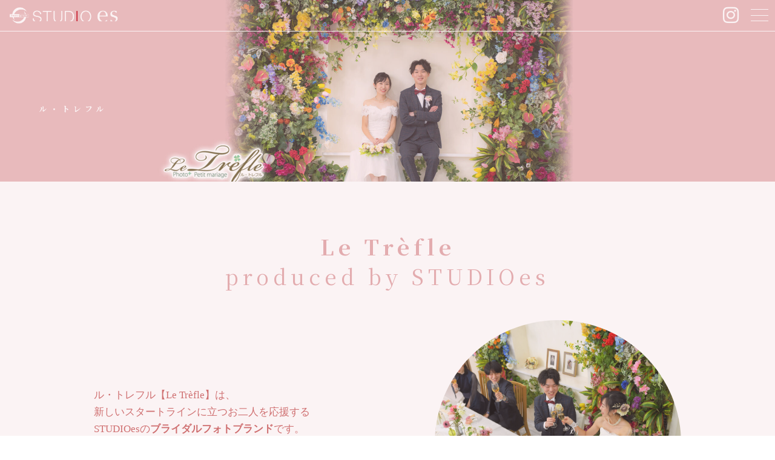

--- FILE ---
content_type: text/html; charset=UTF-8
request_url: https://sunaoshi.com/toreful/
body_size: 9583
content:
<!DOCTYPE html>
<html dir="ltr" lang="ja"
	prefix="og: https://ogp.me/ns#"  class="no-js ">
    <head prefix="og: http://ogp.me/ns# fb: http://ogp.me/ns/fb# article: http://ogp.me/ns/artcle#">
    <meta charset="UTF-8">
    <meta http-equiv="X-UA-Compatible" content="IE=edge">
    <meta name="format-detection" content="telephone=no,address=no,email=no">
    <meta name="viewport" content="width=device-width,initial-scale=1,user-scalable=no,viewport-fit=cover">
    
<!-- Google Tag Manager -->
<script>(function(w,d,s,l,i){w[l]=w[l]||[];w[l].push({'gtm.start':
new Date().getTime(),event:'gtm.js'});var f=d.getElementsByTagName(s)[0],
j=d.createElement(s),dl=l!='dataLayer'?'&l='+l:'';j.async=true;j.src=
'https://www.googletagmanager.com/gtm.js?id='+i+dl;f.parentNode.insertBefore(j,f);
})(window,document,'script','dataLayer','GTM-NDXB4DH');</script>
<!-- End Google Tag Manager -->
    
		<!-- All in One SEO 4.2.0 -->
		<title>家族でプチ挙式・ブライダルフォトなら - ひたちなか市の【ル・トレフル】</title>
		<meta name="description" content="ひたちなか市で、家族でのブライダルフォトやプチ挙式をしたい方は、表町にある『ル・トレフル』をご利用ください。両親の顔合わせの場としてもぴったり！1日1組様限定でお待ちしています。" />
		<meta name="robots" content="max-snippet:-1, max-image-preview:large, max-video-preview:-1" />
		<meta name="keywords" content="ひたちなか市,ブライダルフォト,家族,プチ挙式,フォトウェディング" />
		<link rel="canonical" href="https://sunaoshi.com/toreful/" />
		<meta property="og:locale" content="ja_JP" />
		<meta property="og:site_name" content="STUDIO es - 茨城県ひたちなか市のフォトスタジオ" />
		<meta property="og:type" content="article" />
		<meta property="og:title" content="家族でプチ挙式・ブライダルフォトなら - ひたちなか市の【ル・トレフル】" />
		<meta property="og:description" content="ひたちなか市で、家族でのブライダルフォトやプチ挙式をしたい方は、表町にある『ル・トレフル』をご利用ください。両親の顔合わせの場としてもぴったり！1日1組様限定でお待ちしています。" />
		<meta property="og:url" content="https://sunaoshi.com/toreful/" />
		<meta property="article:published_time" content="2019-10-29T03:31:53+00:00" />
		<meta property="article:modified_time" content="2023-09-05T01:38:54+00:00" />
		<meta name="twitter:card" content="summary" />
		<meta name="twitter:title" content="家族でプチ挙式・ブライダルフォトなら - ひたちなか市の【ル・トレフル】" />
		<meta name="twitter:description" content="ひたちなか市で、家族でのブライダルフォトやプチ挙式をしたい方は、表町にある『ル・トレフル』をご利用ください。両親の顔合わせの場としてもぴったり！1日1組様限定でお待ちしています。" />
		<script type="application/ld+json" class="aioseo-schema">
			{"@context":"https:\/\/schema.org","@graph":[{"@type":"WebSite","@id":"https:\/\/sunaoshi.com\/#website","url":"https:\/\/sunaoshi.com\/","name":"STUDIO es","description":"\u8328\u57ce\u770c\u3072\u305f\u3061\u306a\u304b\u5e02\u306e\u30d5\u30a9\u30c8\u30b9\u30bf\u30b8\u30aa","inLanguage":"ja","publisher":{"@id":"https:\/\/sunaoshi.com\/#organization"}},{"@type":"Organization","@id":"https:\/\/sunaoshi.com\/#organization","name":"STUDIO es","url":"https:\/\/sunaoshi.com\/","logo":{"@type":"ImageObject","@id":"https:\/\/sunaoshi.com\/#organizationLogo","url":"https:\/\/sunaoshi.com\/wp-content\/uploads\/2022\/04\/logo.png","width":600,"height":90},"image":{"@id":"https:\/\/sunaoshi.com\/#organizationLogo"}},{"@type":"BreadcrumbList","@id":"https:\/\/sunaoshi.com\/toreful\/#breadcrumblist","itemListElement":[{"@type":"ListItem","@id":"https:\/\/sunaoshi.com\/#listItem","position":1,"item":{"@type":"WebPage","@id":"https:\/\/sunaoshi.com\/","name":"\u30db\u30fc\u30e0","description":"\u3072\u305f\u3061\u306a\u304b\u5e02\u3067\u64ae\u5f71\u30b9\u30bf\u30b8\u30aa\u3092\u304a\u63a2\u3057\u306e\u65b9\u306f\u3001\u8868\u753a\u306e\u300cSTUDIO es\uff08\u30b9\u30bf\u30b8\u30aa \u30a8\u30b9\uff09\u300d\u3078\uff01\u7d20\u6575\u306a\u30d5\u30a9\u30c8\u30a6\u30a7\u30c7\u30a3\u30f3\u30b0\u3084\u3001\u4e03\u4e94\u4e09\u30fb\u304a\u5bae\u53c2\u308a\u6642\u306e\u30d5\u30a1\u30df\u30ea\u30fc\u30d5\u30a9\u30c8\u306a\u3069\u306f\u304a\u4efb\u305b\u304f\u3060\u3055\u3044\u3002\u4eba\u751f\u306e\u300c\u8f1d\u304b\u3057\u3044\u77ac\u9593\u300d\u3092\u30ab\u30bf\u30c1\u306b\u6b8b\u3057\u307e\u3059\u3002","url":"https:\/\/sunaoshi.com\/"},"nextItem":"https:\/\/sunaoshi.com\/toreful\/#listItem"},{"@type":"ListItem","@id":"https:\/\/sunaoshi.com\/toreful\/#listItem","position":2,"item":{"@type":"WebPage","@id":"https:\/\/sunaoshi.com\/toreful\/","name":"\u30eb\u30fb\u30c8\u30ec\u30d5\u30eb","description":"\u3072\u305f\u3061\u306a\u304b\u5e02\u3067\u3001\u5bb6\u65cf\u3067\u306e\u30d6\u30e9\u30a4\u30c0\u30eb\u30d5\u30a9\u30c8\u3084\u30d7\u30c1\u6319\u5f0f\u3092\u3057\u305f\u3044\u65b9\u306f\u3001\u8868\u753a\u306b\u3042\u308b\u300e\u30eb\u30fb\u30c8\u30ec\u30d5\u30eb\u300f\u3092\u3054\u5229\u7528\u304f\u3060\u3055\u3044\u3002\u4e21\u89aa\u306e\u9854\u5408\u308f\u305b\u306e\u5834\u3068\u3057\u3066\u3082\u3074\u3063\u305f\u308a\uff011\u65e51\u7d44\u69d8\u9650\u5b9a\u3067\u304a\u5f85\u3061\u3057\u3066\u3044\u307e\u3059\u3002","url":"https:\/\/sunaoshi.com\/toreful\/"},"previousItem":"https:\/\/sunaoshi.com\/#listItem"}]},{"@type":"WebPage","@id":"https:\/\/sunaoshi.com\/toreful\/#webpage","url":"https:\/\/sunaoshi.com\/toreful\/","name":"\u5bb6\u65cf\u3067\u30d7\u30c1\u6319\u5f0f\u30fb\u30d6\u30e9\u30a4\u30c0\u30eb\u30d5\u30a9\u30c8\u306a\u3089 - \u3072\u305f\u3061\u306a\u304b\u5e02\u306e\u3010\u30eb\u30fb\u30c8\u30ec\u30d5\u30eb\u3011","description":"\u3072\u305f\u3061\u306a\u304b\u5e02\u3067\u3001\u5bb6\u65cf\u3067\u306e\u30d6\u30e9\u30a4\u30c0\u30eb\u30d5\u30a9\u30c8\u3084\u30d7\u30c1\u6319\u5f0f\u3092\u3057\u305f\u3044\u65b9\u306f\u3001\u8868\u753a\u306b\u3042\u308b\u300e\u30eb\u30fb\u30c8\u30ec\u30d5\u30eb\u300f\u3092\u3054\u5229\u7528\u304f\u3060\u3055\u3044\u3002\u4e21\u89aa\u306e\u9854\u5408\u308f\u305b\u306e\u5834\u3068\u3057\u3066\u3082\u3074\u3063\u305f\u308a\uff011\u65e51\u7d44\u69d8\u9650\u5b9a\u3067\u304a\u5f85\u3061\u3057\u3066\u3044\u307e\u3059\u3002","inLanguage":"ja","isPartOf":{"@id":"https:\/\/sunaoshi.com\/#website"},"breadcrumb":{"@id":"https:\/\/sunaoshi.com\/toreful\/#breadcrumblist"},"datePublished":"2019-10-29T03:31:53+09:00","dateModified":"2023-09-05T01:38:54+09:00"}]}
		</script>
		<!-- All in One SEO -->

<link rel='dns-prefetch' href='//www.googletagmanager.com' />
<link rel='dns-prefetch' href='//ajax.googleapis.com' />
<link rel='dns-prefetch' href='//cdn.jsdelivr.net' />
<link rel='dns-prefetch' href='//cdnjs.cloudflare.com' />
<link rel='dns-prefetch' href='//use.fontawesome.com' />
<link rel='dns-prefetch' href='//s.w.org' />
<link rel='stylesheet'   href='https://sunaoshi.com/wp-includes/css/dist/block-library/style.min.css?ver=5.9.12' media='all'>
<style id='global-styles-inline-css' type='text/css'>
body{--wp--preset--color--black: #000000;--wp--preset--color--cyan-bluish-gray: #abb8c3;--wp--preset--color--white: #ffffff;--wp--preset--color--pale-pink: #f78da7;--wp--preset--color--vivid-red: #cf2e2e;--wp--preset--color--luminous-vivid-orange: #ff6900;--wp--preset--color--luminous-vivid-amber: #fcb900;--wp--preset--color--light-green-cyan: #7bdcb5;--wp--preset--color--vivid-green-cyan: #00d084;--wp--preset--color--pale-cyan-blue: #8ed1fc;--wp--preset--color--vivid-cyan-blue: #0693e3;--wp--preset--color--vivid-purple: #9b51e0;--wp--preset--gradient--vivid-cyan-blue-to-vivid-purple: linear-gradient(135deg,rgba(6,147,227,1) 0%,rgb(155,81,224) 100%);--wp--preset--gradient--light-green-cyan-to-vivid-green-cyan: linear-gradient(135deg,rgb(122,220,180) 0%,rgb(0,208,130) 100%);--wp--preset--gradient--luminous-vivid-amber-to-luminous-vivid-orange: linear-gradient(135deg,rgba(252,185,0,1) 0%,rgba(255,105,0,1) 100%);--wp--preset--gradient--luminous-vivid-orange-to-vivid-red: linear-gradient(135deg,rgba(255,105,0,1) 0%,rgb(207,46,46) 100%);--wp--preset--gradient--very-light-gray-to-cyan-bluish-gray: linear-gradient(135deg,rgb(238,238,238) 0%,rgb(169,184,195) 100%);--wp--preset--gradient--cool-to-warm-spectrum: linear-gradient(135deg,rgb(74,234,220) 0%,rgb(151,120,209) 20%,rgb(207,42,186) 40%,rgb(238,44,130) 60%,rgb(251,105,98) 80%,rgb(254,248,76) 100%);--wp--preset--gradient--blush-light-purple: linear-gradient(135deg,rgb(255,206,236) 0%,rgb(152,150,240) 100%);--wp--preset--gradient--blush-bordeaux: linear-gradient(135deg,rgb(254,205,165) 0%,rgb(254,45,45) 50%,rgb(107,0,62) 100%);--wp--preset--gradient--luminous-dusk: linear-gradient(135deg,rgb(255,203,112) 0%,rgb(199,81,192) 50%,rgb(65,88,208) 100%);--wp--preset--gradient--pale-ocean: linear-gradient(135deg,rgb(255,245,203) 0%,rgb(182,227,212) 50%,rgb(51,167,181) 100%);--wp--preset--gradient--electric-grass: linear-gradient(135deg,rgb(202,248,128) 0%,rgb(113,206,126) 100%);--wp--preset--gradient--midnight: linear-gradient(135deg,rgb(2,3,129) 0%,rgb(40,116,252) 100%);--wp--preset--duotone--dark-grayscale: url('#wp-duotone-dark-grayscale');--wp--preset--duotone--grayscale: url('#wp-duotone-grayscale');--wp--preset--duotone--purple-yellow: url('#wp-duotone-purple-yellow');--wp--preset--duotone--blue-red: url('#wp-duotone-blue-red');--wp--preset--duotone--midnight: url('#wp-duotone-midnight');--wp--preset--duotone--magenta-yellow: url('#wp-duotone-magenta-yellow');--wp--preset--duotone--purple-green: url('#wp-duotone-purple-green');--wp--preset--duotone--blue-orange: url('#wp-duotone-blue-orange');--wp--preset--font-size--small: 13px;--wp--preset--font-size--medium: 20px;--wp--preset--font-size--large: 36px;--wp--preset--font-size--x-large: 42px;}.has-black-color{color: var(--wp--preset--color--black) !important;}.has-cyan-bluish-gray-color{color: var(--wp--preset--color--cyan-bluish-gray) !important;}.has-white-color{color: var(--wp--preset--color--white) !important;}.has-pale-pink-color{color: var(--wp--preset--color--pale-pink) !important;}.has-vivid-red-color{color: var(--wp--preset--color--vivid-red) !important;}.has-luminous-vivid-orange-color{color: var(--wp--preset--color--luminous-vivid-orange) !important;}.has-luminous-vivid-amber-color{color: var(--wp--preset--color--luminous-vivid-amber) !important;}.has-light-green-cyan-color{color: var(--wp--preset--color--light-green-cyan) !important;}.has-vivid-green-cyan-color{color: var(--wp--preset--color--vivid-green-cyan) !important;}.has-pale-cyan-blue-color{color: var(--wp--preset--color--pale-cyan-blue) !important;}.has-vivid-cyan-blue-color{color: var(--wp--preset--color--vivid-cyan-blue) !important;}.has-vivid-purple-color{color: var(--wp--preset--color--vivid-purple) !important;}.has-black-background-color{background-color: var(--wp--preset--color--black) !important;}.has-cyan-bluish-gray-background-color{background-color: var(--wp--preset--color--cyan-bluish-gray) !important;}.has-white-background-color{background-color: var(--wp--preset--color--white) !important;}.has-pale-pink-background-color{background-color: var(--wp--preset--color--pale-pink) !important;}.has-vivid-red-background-color{background-color: var(--wp--preset--color--vivid-red) !important;}.has-luminous-vivid-orange-background-color{background-color: var(--wp--preset--color--luminous-vivid-orange) !important;}.has-luminous-vivid-amber-background-color{background-color: var(--wp--preset--color--luminous-vivid-amber) !important;}.has-light-green-cyan-background-color{background-color: var(--wp--preset--color--light-green-cyan) !important;}.has-vivid-green-cyan-background-color{background-color: var(--wp--preset--color--vivid-green-cyan) !important;}.has-pale-cyan-blue-background-color{background-color: var(--wp--preset--color--pale-cyan-blue) !important;}.has-vivid-cyan-blue-background-color{background-color: var(--wp--preset--color--vivid-cyan-blue) !important;}.has-vivid-purple-background-color{background-color: var(--wp--preset--color--vivid-purple) !important;}.has-black-border-color{border-color: var(--wp--preset--color--black) !important;}.has-cyan-bluish-gray-border-color{border-color: var(--wp--preset--color--cyan-bluish-gray) !important;}.has-white-border-color{border-color: var(--wp--preset--color--white) !important;}.has-pale-pink-border-color{border-color: var(--wp--preset--color--pale-pink) !important;}.has-vivid-red-border-color{border-color: var(--wp--preset--color--vivid-red) !important;}.has-luminous-vivid-orange-border-color{border-color: var(--wp--preset--color--luminous-vivid-orange) !important;}.has-luminous-vivid-amber-border-color{border-color: var(--wp--preset--color--luminous-vivid-amber) !important;}.has-light-green-cyan-border-color{border-color: var(--wp--preset--color--light-green-cyan) !important;}.has-vivid-green-cyan-border-color{border-color: var(--wp--preset--color--vivid-green-cyan) !important;}.has-pale-cyan-blue-border-color{border-color: var(--wp--preset--color--pale-cyan-blue) !important;}.has-vivid-cyan-blue-border-color{border-color: var(--wp--preset--color--vivid-cyan-blue) !important;}.has-vivid-purple-border-color{border-color: var(--wp--preset--color--vivid-purple) !important;}.has-vivid-cyan-blue-to-vivid-purple-gradient-background{background: var(--wp--preset--gradient--vivid-cyan-blue-to-vivid-purple) !important;}.has-light-green-cyan-to-vivid-green-cyan-gradient-background{background: var(--wp--preset--gradient--light-green-cyan-to-vivid-green-cyan) !important;}.has-luminous-vivid-amber-to-luminous-vivid-orange-gradient-background{background: var(--wp--preset--gradient--luminous-vivid-amber-to-luminous-vivid-orange) !important;}.has-luminous-vivid-orange-to-vivid-red-gradient-background{background: var(--wp--preset--gradient--luminous-vivid-orange-to-vivid-red) !important;}.has-very-light-gray-to-cyan-bluish-gray-gradient-background{background: var(--wp--preset--gradient--very-light-gray-to-cyan-bluish-gray) !important;}.has-cool-to-warm-spectrum-gradient-background{background: var(--wp--preset--gradient--cool-to-warm-spectrum) !important;}.has-blush-light-purple-gradient-background{background: var(--wp--preset--gradient--blush-light-purple) !important;}.has-blush-bordeaux-gradient-background{background: var(--wp--preset--gradient--blush-bordeaux) !important;}.has-luminous-dusk-gradient-background{background: var(--wp--preset--gradient--luminous-dusk) !important;}.has-pale-ocean-gradient-background{background: var(--wp--preset--gradient--pale-ocean) !important;}.has-electric-grass-gradient-background{background: var(--wp--preset--gradient--electric-grass) !important;}.has-midnight-gradient-background{background: var(--wp--preset--gradient--midnight) !important;}.has-small-font-size{font-size: var(--wp--preset--font-size--small) !important;}.has-medium-font-size{font-size: var(--wp--preset--font-size--medium) !important;}.has-large-font-size{font-size: var(--wp--preset--font-size--large) !important;}.has-x-large-font-size{font-size: var(--wp--preset--font-size--x-large) !important;}
</style>
<link rel='stylesheet'   href='//use.fontawesome.com/releases/v5.6.1/css/all.css?ver=1768903056' media='all'>

<!-- Google アナリティクス スニペット (Site Kit が追加) -->
<script defer src='https://www.googletagmanager.com/gtag/js?id=UA-256813618-1' id='google_gtagjs-js' async></script>
<script id='google_gtagjs-js-after'>
window.dataLayer = window.dataLayer || [];function gtag(){dataLayer.push(arguments);}
gtag('set', 'linker', {"domains":["sunaoshi.com"]} );
gtag("js", new Date());
gtag("set", "developer_id.dZTNiMT", true);
gtag("config", "UA-256813618-1", {"anonymize_ip":true});
gtag("config", "G-8158ZBPV4C");
</script>

<!-- (ここまで) Google アナリティクス スニペット (Site Kit が追加) -->
<script defer src='//cdnjs.cloudflare.com/ajax/libs/layzr.js/1.4.3/layzr.min.js?ver=1768903056' id='sungrove-lazy-js'></script>
<script defer src='https://sunaoshi.com/wp-content/themes/sg090a/js/loader.js?ver=1768903056' id='sungrove-loader-js'></script>
<link rel="https://api.w.org/" href="https://sunaoshi.com/wp-json/" /><link rel="alternate" type="application/json" href="https://sunaoshi.com/wp-json/wp/v2/pages/752" /><link rel="alternate" type="application/json+oembed" href="https://sunaoshi.com/wp-json/oembed/1.0/embed?url=https%3A%2F%2Fsunaoshi.com%2Ftoreful%2F" />
<link rel="alternate" type="text/xml+oembed" href="https://sunaoshi.com/wp-json/oembed/1.0/embed?url=https%3A%2F%2Fsunaoshi.com%2Ftoreful%2F&#038;format=xml" />
<meta name="generator" content="Site Kit by Google 1.93.0" />    <!-- favicon -->
    <link rel="icon" type="image/x-icon" href="https://sunaoshi.com/wp-content/themes/sg090a/img/favicon.ico">
    <link rel="apple-touch-icon" sizes="180x180" href="https://sunaoshi.com/wp-content/themes/sg090a/img/apple-touch-icon.png">
    <!-- /favicon -->
    <style>
      @charset "UTF-8";.fadeout-bg{-webkit-transition-property:opacity;-o-transition-property:opacity;transition-property:opacity;-webkit-transition-delay:1.2s;-o-transition-delay:1.2s;transition-delay:1.2s;-webkit-transition-duration:.8s;-o-transition-duration:.8s;transition-duration:.8s;opacity:0;pointer-events:none}.fadeout-loader{-webkit-transition-property:opacity;-o-transition-property:opacity;transition-property:opacity;-webkit-transition-delay:1.2s;-o-transition-delay:1.2s;transition-delay:1.2s;-webkit-transition-duration:.3s;-o-transition-duration:.3s;transition-duration:.3s;opacity:0;pointer-events:none}#loader-bg{background:#e3acae;height:100%;left:0;position:fixed;top:0;width:100%;z-index:999}#loader #svg{width:50px;height:50px;position:absolute;top:1px;bottom:0;left:1px;right:0;margin:auto;stroke:#fff;stroke-width:1px;fill:transparent;stroke-dasharray:1425px;stroke-dashoffset:1425px;-webkit-animation:anim 1s ease-in 0s forwards;animation:anim 1s ease-in 0s forwards}@-webkit-keyframes anim{0%{stroke-dashoffset:1425px}30%{fill:transparent}80%{stroke-dashoffset:0}100%{stroke-dashoffset:0;fill:#fff}}@keyframes anim{0%{stroke-dashoffset:1425px}30%{fill:transparent}80%{stroke-dashoffset:0}100%{stroke-dashoffset:0;fill:#fff}}    </style>
  </head>
  <body>
<!-- Google Tag Manager (noscript) -->
<noscript><iframe src="https://www.googletagmanager.com/ns.html?id=GTM-NDXB4DH"
height="0" width="0" style="display:none;visibility:hidden"></iframe></noscript>
<!-- End Google Tag Manager (noscript) -->
    <header id='siteHeader' class='header'>
            <div class="inner-header">
        <div class="box-navmain-01">
          <div class="func-wrap">
                        <p class="unit-logo-01">
              <a href="https://sunaoshi.com/" class="link">
                    <img data-layzr="https://sunaoshi.com/wp-content/uploads/2022/04/logo2.png" alt="STUDIO es" class="img p-logo-img">
              </a>
            </p>
              <div class="btn-func">
                <div class="btn-nav" id="navBtn">
                  <div class="inner-btn">
                    <div class="menu-bar">
                      <span class="bar1"></span>
                      <span class="bar2"></span>
                      <span class="bar3"></span>
                    </div>
                  </div>
                </div>
              </div>
          </div>
        </div>
        <div class="inner-nav">
            <p class="unit-copy-01">思い出に残るような1枚を</p>
            <a class="link_header_sns" href="https://www.instagram.com/studio_es____/" target="_blank" rel="noopener"><i class="fab fa-instagram"></i></a>
            <nav id="globalNav" class="box-global-01">
                <ul class="link-wrap nav-list">
                        <li class="link-con">
          <a href="https://sunaoshi.com/"  class="link">
            <span class="inner">ホーム</span>
          </a>
      </li>
          <li class="link-con">
          <a href="https://sunaoshi.com/news/"  class="link">
            <span class="inner">ニュース</span>
          </a>
      </li>
          <li class="link-con">
          <a href="https://sunaoshi.com/photo_wedding/"  class="link">
            <span class="inner">フォトウェディング</span>
          </a>
      </li>
          <li class="link-con">
          <a href="https://sunaoshi.com/family_photo/"  class="link">
            <span class="inner">ファミリーフォト</span>
          </a>
      </li>
          <li class="link-con">
          <a href="https://sunaoshi.com/campaign/"  class="link">
            <span class="inner">プランページ</span>
          </a>
      </li>
          <li class="link-con">
          <a href="https://sunaoshi.com/gallery/"  class="link">
            <span class="inner">ギャラリー</span>
          </a>
      </li>
          <li class="link-con">
          <a href="https://sunaoshi.com/about/"  class="link">
            <span class="inner">当店について</span>
          </a>
      </li>
          <li class="link-con">
          <a href="https://sunaoshi.com/contact/"  class="link">
            <span class="inner">問い合わせ</span>
          </a>
      </li>
                    </ul>
                <div class="contact-box">
                    <div class="box-cta-01">
      <h3 class="unit-title-01 t-center">
          <span class="title en">CONTACT</span>
          <span class="ruby">とっておきのシチュエーションで、<br class="sp">撮影いたします</span>
      </h3>
      <div class="box-catlist-01">
    <ul class="con-outer">
                <li class="con-wrap">
            <a href="https://sunaoshi.com/contact/" class="wrap" >
              <div class="wrap-con">
                <span class="title">メールでの受付</span>
                <div class="con matchHeight">
                    <span class="txt">お問い合わせフォーム</span>
                </div>
                    <span class="ruby">24時間受付中</span>
              </div>
            </a>
        </li>
                <li class="con-wrap">
            <a href="tel:029-273-8777" class="wrap">
              <div class="wrap-con">
                <span class="title">お電話での受付</span>
                <div class="con matchHeight">
                    <span class="telnumber">029-273-8777</span>
                </div>
                    <span class="ruby">受付時間：9：00～17：00</span>
              </div>
            </a>
        </li>
            </ul>
  </div>
  </div>
                </div>
            </nav>
        </div>
      </div>
      <div id="overlay" class="overlay"></div>
    </header>

<main id="contents" class="box-contents-01">
  <article class="undercontent toreful">
      <header class="box-undertitle-01" style="background-image:url(https://sunaoshi.com/wp-content/uploads/2023/01/cd2fdf331462e5ca478fe27aa300ec23-7-scaled.jpg);">

  <div class="wrap">
    <h1 class="unit-title-03 fc-white">
      <span class="title en">　　　　　</span>
      <span class="maintitle"><font size="2"><b>ル・トレフル</b></font></span>
    </h1>
  </div>

    <div class="box-cta-01">
      <h3 class="unit-title-01 t-center">
          <span class="title en">CONTACT</span>
          <span class="ruby">とっておきのシチュエーションで、<br class="sp">撮影いたします</span>
      </h3>
      <div class="box-catlist-01">
    <ul class="con-outer">
                <li class="con-wrap">
            <a href="https://sunaoshi.com/contact/" class="wrap" >
              <div class="wrap-con">
                <span class="title">メールでの受付</span>
                <div class="con matchHeight">
                    <span class="txt">お問い合わせフォーム</span>
                </div>
                    <span class="ruby">24時間受付中</span>
              </div>
            </a>
        </li>
                <li class="con-wrap">
            <a href="tel:029-273-8777" class="wrap">
              <div class="wrap-con">
                <span class="title">お電話での受付</span>
                <div class="con matchHeight">
                    <span class="telnumber">029-273-8777</span>
                </div>
                    <span class="ruby">受付時間：9：00～17：00</span>
              </div>
            </a>
        </li>
            </ul>
  </div>
  </div>


</header><!-- /about header -->      <section class="section-member-owner">
        <div class="wrapper">
            <h2 class="unit-title-02 t-center">
                <span class="title en fz-20"></span>
                <span class="maintitle"><b>Le Trèfle</b><br />
produced by STUDIOes</span>
            </h2>

              <section>
                <div class="box-layout-01">
                  <h3 class="unit-title-02">
                                                          </h3>
                  <figure class="img-box">
                    <svg viewBox="0 0 480 480">
                      <image xlink:href="https://sunaoshi.com/wp-content/uploads/2023/01/b1e7395a29827e69b71b6f114885112c-scaled.jpg" alt="" width="100%" height="100%" preserveAspectRatio="xMidYMid slice" clip-path="url(#clip01)" />
                    </svg>
                  </figure>
                  <div class="txt-box">
                    <p class="txt"><p style="color:#cc6666">ル・トレフル【Le Trèfle】は、<br />
新しいスタートラインに立つお二人を応援する<br />
STUDIOesの<b>ブライダルフォトブランド</b>です。<br />
<br />
様々なプランの中から、当社プランナーがお二人の希望に沿ったプランをご提案いたします。<br />
やりたいこと、叶えたい思いをお聞かせください♪<br />
<br />
<a href="https://sunaoshi.com/campaign/">☞《<b>お得なキャンペーンはコチラ♪</b>》</a></p><br />
</p>
                  </div>
                </div>

                                <div class="box-layout-02">
                                      <h4 class="unit-title-05">
                      今だけ！お得なプレゼント付きプラン                    </h4>
                                                        <ul class="unit-list-01">
                                              <li><b>&#x1f381;デジタル２面台紙(2冊)＆デジタル３面台紙（1冊）プレゼント<a href="#highclassplan">☆スタジオ撮影＆ランチ　ハイクラスプラン☆</b></a></li>
                                              <li><b>&#x1f381;六切写真（台紙付）２枚プレゼント<a href="#Basicplan">☆スタジオ撮影＆ランチ　ベーシックプラン☆</b></a></li>
                                          </ul>
                                  </div>
                
                
              </section>
        </div>
      </section>

               <section class="section-member-staff">
        <div class="wrapper">
            <h2 class="unit-title-02 fc-white t-center">
                <span class="title en fz-20">Photograph & Lunch</span>
                <span class="maintitle">スタジオ撮影＆ランチプラン</span>
            </h2>

              <section class="box-layout-03">
                  <div class="img-box">
                    <img data-layzr="https://sunaoshi.com/wp-content/uploads/2023/04/25ec14f290f8c937af5ff5343cab39a3.jpg" alt="">
                  </div>

                  <div class="con">
                      <h3 class="unit-title-02">
                          <span class="title en fz-20"></span>
                          <span class="maintitle"><a id="highclassplan"><b>洋装ハイクラスプラン</b></a><br />
<font size="3">￥198,000～（6名様～）</font></span>
                      </h3>
                      <div class="txt-box">
                        <p class="txt">２つのスタジオでプチ挙式や<br />
セレモニーなどご希望のシチュ<br />
エーションをたっぷり撮影。<br />
スタジオでの撮影はお二人だけでも<br />
大切な方とご一緒でも♡<br />
<br />
大切な方を招いてのお食事は<br />
ドレスを着たままシェフ特製の<br />
コース料理を堪能できます。<br />
ブライダルMCも加わり、<br />
会場の雰囲気を盛上げます。<br />
<br />
<p style="text-align: left; color: #b22222"><a href="https://sunaoshi.com/contact/"><b>&#x1f4a1; 会場見学も随時受け付け中！お問い合わせはコチラ♡</b></a></p>
                      </div>
                  </div>
                                    <div class="box-layout-02">
                                        <h4 class="unit-title-05">Detail</h4>
                                                            <dl class="unit-dlist-01">
                                                                                    <div class="detail -ol"><p style="text-align: left"><b>【撮　影】</b><br />
撮影料／新婦ドレス（白orカラー）1着／新郎衣装1着／着付・ヘアメイク／小物一式／ブライダルMC代／スタジオ撮影／ルーフガーデン撮影／プチ挙式（誓約書含）／データ１２０カット保証付<br />
<b>【コースランチ-洋食-】</b><br />
コースランチ（６名様分）／お飲み物（スパークリングワイン・お茶・食後のコーヒー）<br />
<br />
・ランチは追加１名様につき＋￥6,600<br />
・土日アップ料金　＋￥11,000<br />
・和装ご希望の場合＋￥22,000</div>
                                                                                                                <div class="detail -ol"><p style="text-align: left; color: #ffb6c1"><b>【限定】🎁 デジタル２面台紙(2冊)＆デジタル３面台紙（1冊）プレゼント！</b></div>
                                                                        </dl>
                                      </div>
                                </section>
              <section class="box-layout-03">
                  <div class="img-box">
                    <img data-layzr="https://sunaoshi.com/wp-content/uploads/2023/04/220809ohira-scaled.jpg" alt="">
                  </div>

                  <div class="con">
                      <h3 class="unit-title-02">
                          <span class="title en fz-20"></span>
                          <span class="maintitle"><a id="Basicplan"><b>洋装ベーシックプラン</b></a><br />
<font size="3">￥92,400～（6名様～）</font><br />
</span>
                      </h3>
                      <div class="txt-box">
                        <p class="txt">ドレスを着てスタジオ撮影！<br />
の後に、私服に着替えて大切<br />
な方とのお食事を楽しめる<br />
プランです。スタジオでの<br />
撮影はお二人だけでも、<br />
大切な方とご一緒でも♡<br />
<br />
ランチ会場となるのは撮影でも<br />
使用するフォトジェニックなスタジオ。<br />
自撮りOKなのも嬉しいポイント!<br />
<br />
<p style="text-align: left; color: #b22222"><a href="https://sunaoshi.com/contact/"><b>&#x1f4a1; 会場見学も随時受け付け中！お問い合わせはコチラ♡</b></a></p>
                      </div>
                  </div>
                                    <div class="box-layout-02">
                                        <h4 class="unit-title-05">Detail</h4>
                                                            <dl class="unit-dlist-01">
                                                                                    <div class="detail -ol"><p style="text-align: left"><b>【撮　影】</b><br />
撮影料／新婦ドレス（白orカラー）1着／新郎衣装1着／着付・ヘアメイク／小物一式／データ100カット保証付<br />
<b>【ランチ】</b>和食・中華からお選び頂けます<br />
お祝い膳（６名様分）／お飲み物（お茶）<br />
<br />
・ランチは追加１名様につき＋￥3,300<br />
・土日アップ料金　＋￥11,000<br />
・和装ご希望の場合＋￥22,000</div>
                                                                                                                <div class="detail -ol"><p style="text-align: left; color: #ffb6c1"><b>【限定】&#x1f381; 六切写真（台紙付）２枚 プレゼント！</b></div>
                                                                        </dl>
                                      </div>
                                </section>
              <section class="box-layout-03">
                  <div class="img-box">
                    <img data-layzr="https://sunaoshi.com/wp-content/uploads/2023/01/7b99d56755e9f2d76ce3df388688772e.jpg" alt="">
                  </div>

                  <div class="con">
                      <h3 class="unit-title-02">
                          <span class="title en fz-20"></span>
                          <span class="maintitle"><b>【Option１】</b><br />
</span>
                      </h3>
                      <div class="txt-box">
                        <p class="txt"><font size="5" color="#e9bdbe"><b>&#x1f490; Petit cérémonie:プチ挙式</b></font><br />
大切な方々に見守られながらの<br />
&#x1f48d; 指輪の交換<br />
&#x1f48d; 誓いのキス<br />
&#x1f48d; 結婚証明書の記入もできます。<br />
プロのブライダルMCとお好みのBGMで<br />
雰囲気を盛り上げます♪<br />
<br />
<p style="color:#e9bdbe">&#x1f4a1; <b><a href="#Basicplan">ベーシックプランに付けられます♪</b></a></p>
                      </div>
                  </div>
                                    <div class="box-layout-02">
                                        <h4 class="unit-title-05">Detail</h4>
                                                            <dl class="unit-dlist-01">
                                                                                    <div class="detail -ol"><p style="text-align: left">・プチ挙式 ＋￥15,000～<font size="2">（※内容によって異なります）</font><br />
・プロのブライダルMCが雰囲気を盛り上げます！<br />
・お好みのBGMもお持ち込み頂けます。<font size="2">（※スタッフにお任せもOK！）</font></div>
                                                                        </dl>
                                      </div>
                                </section>
              <section class="box-layout-03">
                  <div class="img-box">
                    <img data-layzr="https://sunaoshi.com/wp-content/uploads/2023/01/f406ab1364d833815f03bf99767d622c.jpg" alt="">
                  </div>

                  <div class="con">
                      <h3 class="unit-title-02">
                          <span class="title en fz-20"></span>
                          <span class="maintitle"><b>【Option２】</b></span>
                      </h3>
                      <div class="txt-box">
                        <p class="txt"><font size="4" color="#e9bdbe"><b>&#x1f370;Gâteau cérémonie:ケーキセレモニー</b></font><br />
お祝いのケーキに２人でデコレーションしたり、<br />
ケーキカットやケーキバイトもできます♪<br />
<br />
<p style="color:#e9bdbe"><b>&#x1f4a1; <a href="#highclassplan">ハイクラスプラン</a>と<a href="#Basicplan">ベーシックプラン</a>に付けられます♪</b></p>
                      </div>
                  </div>
                                    <div class="box-layout-02">
                                        <h4 class="unit-title-05">Detail</h4>
                                                            <dl class="unit-dlist-01">
                                                                                    <div class="detail -ol"><p style="text-align: left">・ケーキセレモニー＋￥8,800～<font size="2">（※内容によって異なります）</font></div>
                                                                        </dl>
                                      </div>
                                </section>
        </div>
      </section>
         <nav class="unit-breadcrumb-01"><ol class="wrap" itemscope itemtype="http://schema.org/BreadcrumbList"><li itemprop="itemListElement" itemscope itemtype="http://schema.org/ListItem" class="inner"><a href="https://sunaoshi.com/" itemprop="item"><span itemprop="name">HOME</span></a><meta itemprop="position" content="1" /></li><li itemprop="itemListElement" itemscope itemtype="http://schema.org/ListItem" class="inner"><span itemprop="name">ル・トレフル</span><meta itemprop="position" content="2" /></li></ol></nav>  </article>
</main>

    <footer id="siteFooter" class="footer">
      <div class="wrapper">
          <div class="box-catlist-01">
    <ul class="con-outer">
                <li class="con-wrap">
            <a href="https://sunaoshi.com/contact/" class="wrap" >
              <div class="wrap-con">
                <span class="title">メールでの受付</span>
                <div class="con matchHeight">
                    <span class="txt">お問い合わせフォーム</span>
                </div>
                    <span class="ruby">24時間受付中</span>
              </div>
            </a>
        </li>
                <li class="con-wrap">
            <a href="tel:029-273-8777" class="wrap">
              <div class="wrap-con">
                <span class="title">お電話での受付</span>
                <div class="con matchHeight">
                    <span class="telnumber">029-273-8777</span>
                </div>
                    <span class="ruby">受付時間：9：00～17：00</span>
              </div>
            </a>
        </li>
            </ul>
  </div>
        <p class="f-logoArea">
          <a href="https://sunaoshi.com/">
            <img data-layzr="https://sunaoshi.com/wp-content/uploads/2022/04/logo2.png" alt="STUDIO es" class="img p-logo-img">
          </a>
        </p>
          <div class="box-flink-01">
            <ul class="link-wrap">
                    <li class="link-con">
          <a href="https://sunaoshi.com/"  class="link">
            <span class="inner">ホーム</span>
          </a>
      </li>
          <li class="link-con">
          <a href="https://sunaoshi.com/news/"  class="link">
            <span class="inner">ニュース</span>
          </a>
      </li>
          <li class="link-con">
          <a href="https://sunaoshi.com/photo_wedding/"  class="link">
            <span class="inner">フォトウェディング</span>
          </a>
      </li>
          <li class="link-con">
          <a href="https://sunaoshi.com/family_photo/"  class="link">
            <span class="inner">ファミリーフォト</span>
          </a>
      </li>
          <li class="link-con">
          <a href="https://sunaoshi.com/campaign/"  class="link">
            <span class="inner">プランページ</span>
          </a>
      </li>
          <li class="link-con">
          <a href="https://sunaoshi.com/gallery/"  class="link">
            <span class="inner">ギャラリー</span>
          </a>
      </li>
          <li class="link-con">
          <a href="https://sunaoshi.com/about/"  class="link">
            <span class="inner">当店について</span>
          </a>
      </li>
          <li class="link-con">
          <a href="https://sunaoshi.com/contact/"  class="link">
            <span class="inner">問い合わせ</span>
          </a>
      </li>
                </ul>
          </div>
                          <div class="box-sns-01">
            <ul class="wrap">
                                            <li class="inner"><a href="https://twitter.com/studio_es___" target="_blank"><i class="fab fa-twitter"></i></a></li>
                                            <li class="inner"><a href="https://www.instagram.com/le_trefle.photostudio/" target="_blank"><i class="fab fa-instagram"></i></a></li>
                                        </ul>
          </div>
                  <small class="copyright">&copy; 2022 <span class="unit-ffwebf-01 name">STUDIO es</span> </small>
      </div>
    </footer>

    <p class="unit-pagetop-01"><a href="#"></a></p>
    <svg width="0" height="0" class="unit-clip-svg">
      <clipPath id="clip01">
        <circle cx="240" cy="240" r="240" fill-rule="evenodd"/>
      </clipPath>
    </svg>
    <!--ローディング画面-->
    <div id="loader-bg" class="is-hide">
        <div id="loader" class="is-hide">
          <svg id="svg" height="50" viewBox="0 0 50 50" width="50" xmlns="http://www.w3.org/2000/svg">
          <circle cx="25" cy="25" r="24" fill-rule="evenodd"/>
          </svg>
        </div>
    </div>
    <link rel='stylesheet' href='https://sunaoshi.com/wp-content/themes/sg090a/css/reset_min.css' media='all'>
    <link rel='stylesheet' href='https://sunaoshi.com/wp-content/themes/sg090a/css/layout.css' media='all'>
    <script defer src='//ajax.googleapis.com/ajax/libs/jquery/1.12.4/jquery.min.js?ver=1768903056' id='jquery-js'></script>
<script defer src='//ajax.googleapis.com/ajax/libs/webfont/1.6.26/webfont.js?ver=1768903056' id='sungrove-webfont-js'></script>
<script defer src='//cdn.jsdelivr.net/npm/focus-visible@5.0.2/dist/focus-visible.min.js?ver=1768903056' id='sungrove-focus-visible-js'></script>
<script defer src='https://sunaoshi.com/wp-content/themes/sg090a/js/plugin-dist.js?ver=1768903056' id='sungrove-plugin-js'></script>
<script defer src='https://sunaoshi.com/wp-content/themes/sg090a/js/common-dist.js?ver=1768903056' id='sungrove-common-js'></script>
  </body>
</html>
<script>
//高さ揃え
window.onload = function(){
	$('.matchHeight').matchHeight();
}
</script>


--- FILE ---
content_type: text/css
request_url: https://sunaoshi.com/wp-content/themes/sg090a/css/layout.css
body_size: 20574
content:
@charset "UTF-8";

.allColors {
  color:#c47b7d;
  color:#e3acae;
  color:rgba(227, 172, 174, 1);
  color:#ff8247;
  color:#782208;
  color:#d29395;
}

html,body,div,span,applet,object,iframe,h1,h2,h3,h4,h5,h6,p,blockquote,pre,a,abbr,acronym,address,big,cite,code,del,dfn,em,img,ins,kbd,q,s,samp,small,strike,strong,sub,sup,tt,var,b,u,i,center,dl,dt,dd,ol,ul,li,fieldset,form,label,legend,table,caption,tbody,tfoot,thead,tr,th,td,article,aside,canvas,details,embed,figure,figcaption,footer,header,hgroup,menu,nav,output,ruby,section,summary,time,mark,audio,video {
  -webkit-box-sizing: border-box;
  box-sizing: border-box;
  margin: 0;
  padding: 0;
  border: 0;
  font-size: 100%;
  font: inherit;
  vertical-align: baseline;
}

article,aside,details,figcaption,figure,footer,header,hgroup,menu,nav,section {
  display: block;
}

body {
  line-height: 1;
}

ol,
ul {
  list-style: none;
}

blockquote,
q {
  quotes: none;
}

blockquote:before,
blockquote:after,
q:before,
q:after {
  content: '';
  content: none;
}

table {
  border-collapse: collapse;
  border-spacing: 0;
}

b, strong {
  font-weight: inherit;
  font-weight: bold;
}

/* Slider */
.slick-loading .slick-list {
  background: #fff url("./ajax-loader.gif") center center no-repeat;
}

/* Icons */
@font-face {
  font-family: 'slick';
  src: url("../fonts/slick.eot");
  src: url("../fonts/slick.eot?#iefix") format("embedded-opentype"), url("../fonts/slick.woff") format("woff"), url("../fonts/slick.ttf") format("truetype"), url("../fonts/slick.svg#slick") format("svg");
  font-weight: normal;
  font-style: normal;
}

/* Arrows */
.slick-prev,
.slick-next {
  position: absolute;
  display: block;
  height: 20px;
  width: 20px;
  line-height: 0px;
  font-size: 0px;
  cursor: pointer;
  background: transparent;
  color: transparent;
  top: 50%;
  -webkit-transform: translate(0, -50%);
  -ms-transform: translate(0, -50%);
  transform: translate(0, -50%);
  padding: 0;
  border: none;
  outline: none;
}

.slick-prev:hover, .slick-prev:focus,
.slick-next:hover,
.slick-next:focus {
  outline: none;
  background: transparent;
  color: transparent;
}

.slick-prev:hover:before, .slick-prev:focus:before,
.slick-next:hover:before,
.slick-next:focus:before {
  opacity: 1;
}

.slick-prev.slick-disabled:before,
.slick-next.slick-disabled:before {
  opacity: 0.25;
}

.slick-prev:before,
.slick-next:before {
  font-family: "slick";
  font-size: 20px;
  line-height: 1;
  color: white;
  opacity: 0.75;
  -webkit-font-smoothing: antialiased;
  -moz-osx-font-smoothing: grayscale;
}

.slick-prev {
  left: -25px;
}

[dir='rtl'] .slick-prev {
  left: auto;
  right: -25px;
}

.slick-prev:before {
  content: "←";
}

[dir='rtl'] .slick-prev:before {
  content: "→";
}

.slick-next {
  right: -25px;
}

[dir='rtl'] .slick-next {
  left: -25px;
  right: auto;
}

.slick-next:before {
  content: "→";
}

[dir='rtl'] .slick-next:before {
  content: "←";
}

/* Dots */
.slick-dotted.slick-slider {
  margin-bottom: 30px;
}

.slick-dots {
  position: absolute;
  bottom: -25px;
  list-style: none;
  display: block;
  text-align: center;
  padding: 0;
  margin: 0;
  width: 100%;
}

.slick-dots li {
  position: relative;
  display: inline-block;
  height: 20px;
  width: 20px;
  margin: 0 5px;
  padding: 0;
  cursor: pointer;
}

.slick-dots li button {
  border: 0;
  background: transparent;
  display: block;
  height: 20px;
  width: 20px;
  outline: none;
  line-height: 0px;
  font-size: 0px;
  color: transparent;
  padding: 5px;
  cursor: pointer;
}

.slick-dots li button:hover, .slick-dots li button:focus {
  outline: none;
}

.slick-dots li button:hover:before, .slick-dots li button:focus:before {
  opacity: 1;
}

.slick-dots li button:before {
  position: absolute;
  top: 0;
  left: 0;
  content: "•";
  width: 20px;
  height: 20px;
  font-family: "slick";
  font-size: 6px;
  line-height: 20px;
  text-align: center;
  color: black;
  opacity: 0.25;
  -webkit-font-smoothing: antialiased;
  -moz-osx-font-smoothing: grayscale;
}

.slick-dots li.slick-active button:before {
  color: black;
  opacity: 0.75;
}

/* Slider */
.slick-slider {
  position: relative;
  display: block;
  -webkit-box-sizing: border-box;
  box-sizing: border-box;
  -webkit-touch-callout: none;
  -webkit-user-select: none;
  -khtml-user-select: none;
  -moz-user-select: none;
  -ms-user-select: none;
  user-select: none;
  -ms-touch-action: pan-y;
  touch-action: pan-y;
  -webkit-tap-highlight-color: transparent;
}

.slick-list {
  position: relative;
  overflow: hidden;
  display: block;
  margin: 0;
  padding: 0;
}

.slick-list:focus {
  outline: none;
}

.slick-list.dragging {
  cursor: pointer;
  cursor: hand;
}

.slick-slider .slick-track,
.slick-slider .slick-list {
  -webkit-transform: translate3d(0, 0, 0);
  -moz-transform: translate3d(0, 0, 0);
  -ms-transform: translate3d(0, 0, 0);
  -o-transform: translate3d(0, 0, 0);
  transform: translate3d(0, 0, 0);
}

.slick-track {
  position: relative;
  left: 0;
  top: 0;
  display: block;
  margin-left: auto;
  margin-right: auto;
}

.slick-track:before, .slick-track:after {
  content: '';
  display: table;
}

.slick-track:after {
  clear: both;
}

.slick-loading .slick-track {
  visibility: hidden;
}

.slick-slide {
  float: left;
  height: 100%;
  min-height: 1px;
  display: none;
}

[dir='rtl'] .slick-slide {
  float: right;
}

.slick-slide img {
  display: block;
}

.slick-slide.slick-loading img {
  display: none;
}

.slick-slide.dragging img {
  pointer-events: none;
}

.slick-initialized .slick-slide {
  display: block;
}

.slick-loading .slick-slide {
  visibility: hidden;
}

.slick-vertical .slick-slide {
  display: block;
  height: auto;
  border: 1px solid transparent;
}

.slick-arrow.slick-hidden {
  display: none;
}

*:focus {
  outline: none;
}

@media screen and (max-width: 780px) {
  html,
  body {
    min-width: inherit;
    min-width: auto;
  }
}

@media screen and (max-width: 780px) {
  html.is-open,
  body.is-open {
    overflow: hidden;
    height: 100%;
  }
}

html {
  height: 100%;
  font-size: 62.5%;
}

body {
  height: 100%;
  line-height: 1.7;
  font-size: 17px;
  font-size: 1.7rem;
  font-family: "游ゴシック体", YuGothic, "游ゴシック", "Yu Gothic",'Hiragino Kaku Gothic ProN', 'Hiragino Kaku Gothic Pro', 'メイリオ', Meiryo, 'ＭＳ ゴシック', sans-serf;
  color: #2a2a2a;
  -webkit-text-size-adjust: 100%;
}

@media screen and (max-width: 780px) {
  body {
    line-height: 1.5;
    font-size: 15px;
    font-size: 1.5rem;
  }
}

a {
  display: inline-block;
  color: inherit;
  -webkit-transition: all 0.3s linear;
  -o-transition: all 0.3s linear;
  transition: all 0.3s linear;
  outline: none;
  text-decoration: none;
}

a:visited {
  color: inherit;
}

a:active {
  color: inherit;
}

a:hover {
  opacity: 0.7;
  color: inherit;
}

a:focus {
  outline: none;
}

img {
  display: block;
  max-width: 100%;
  height: auto;
  pointer-events: none;
}

input,
textarea,
select {
  -webkit-box-sizing: border-box;
  box-sizing: border-box;
}

input[type='text']:focus:placeholder,
input[type='email']:focus:placeholder,
input[type='mail']:focus:placeholder,
input[type='tel']:focus:placeholder,
textarea:focus:placeholder {
  color: transparent !important;
}

input[type='text']:focus:focus::-webkit-input-placeholder,
input[type='email']:focus:focus::-webkit-input-placeholder,
input[type='mail']:focus:focus::-webkit-input-placeholder,
input[type='tel']:focus:focus::-webkit-input-placeholder,
textarea:focus:focus::-webkit-input-placeholder {
  color: transparent !important;
}

input[type='text']:focus:focus:-moz-placeholder,
input[type='email']:focus:focus:-moz-placeholder,
input[type='mail']:focus:focus:-moz-placeholder,
input[type='tel']:focus:focus:-moz-placeholder,
textarea:focus:focus:-moz-placeholder {
  color: transparent !important;
}

input[type='text']:focus:focus::-moz-placeholder,
input[type='email']:focus:focus::-moz-placeholder,
input[type='mail']:focus:focus::-moz-placeholder,
input[type='tel']:focus:focus::-moz-placeholder,
textarea:focus:focus::-moz-placeholder {
  color: transparent !important;
}

input[type='text'],
input[type='email'],
input[type='mail'],
input[type='tel'],
input[type='submit'],
textarea,
select {
  margin: 0;
  padding: 0;
  background: none;
  border: none;
  border-radius: 0;
  outline: none;
  -webkit-appearance: none;
  -moz-appearance: none;
  appearance: none;
  padding: 10px 17px;
  border: 1px solid #b3b3b3;
  font-size: 1.6rem;
  line-height: 1.5;
}

input[type='text'],
input[type='email'],
input[type='mail'],
input[type='tel'],
textarea {
  width: 100%;
}

input[type='radio'] {
  margin: 0 10px 0 0;
}

select {
  -webkit-box-sizing: border-box;
  box-sizing: border-box;
  margin: 0;
  padding: 0;
  background: none;
  border: none;
  border-radius: 0;
  outline: none;
  -webkit-appearance: none;
  -moz-appearance: none;
  appearance: none;
  padding: 16px 17px 14px;
  cursor: pointer;
}

@media screen and (max-width: 780px) {
  select {
    padding: 11px 17px 9px;
  }
}

select::-ms-expand {
  display: none;
}

.fc-white {
  color: #fff;
}

.fw-b {
  font-weight: bold;
}

.fs12 {
  font-size: 1.2rem;
}

@media screen and (max-width: 780px) {
  .fs12 {
    font-size: 1.1rem;
  }
}

@media screen and (max-width: 414px) {
  .fs12 {
    font-size: 1rem;
  }
}

.fs13 {
  font-size: 1.3rem;
}

@media screen and (max-width: 780px) {
  .fs13 {
    font-size: 1.2rem;
  }
}

@media screen and (max-width: 414px) {
  .fs13 {
    font-size: 1.1rem;
  }
}

.fs14 {
  font-size: 1.4rem;
}

@media screen and (max-width: 780px) {
  .fs14 {
    font-size: 1.3rem;
  }
}

@media screen and (max-width: 414px) {
  .fs14 {
    font-size: 1.2rem;
  }
}

.fs15 {
  font-size: 1.5rem;
}

@media screen and (max-width: 780px) {
  .fs15 {
    font-size: 1.4rem;
  }
}

@media screen and (max-width: 414px) {
  .fs15 {
    font-size: 1.3rem;
  }
}

.fs16 {
  font-size: 1.6rem;
}

@media screen and (max-width: 780px) {
  .fs16 {
    font-size: 1.5rem;
  }
}

@media screen and (max-width: 414px) {
  .fs16 {
    font-size: 1.4rem;
  }
}

.fs17 {
  font-size: 1.7rem;
}

@media screen and (max-width: 780px) {
  .fs17 {
    font-size: 1.6rem;
  }
}

@media screen and (max-width: 414px) {
  .fs17 {
    font-size: 1.5rem;
  }
}

.fs18 {
  font-size: 1.8rem;
}

@media screen and (max-width: 780px) {
  .fs18 {
    font-size: 1.7rem;
  }
}

@media screen and (max-width: 414px) {
  .fs18 {
    font-size: 1.6rem;
  }
}

.fs19 {
  font-size: 1.9rem;
}

@media screen and (max-width: 780px) {
  .fs19 {
    font-size: 1.8rem;
  }
}

@media screen and (max-width: 414px) {
  .fs19 {
    font-size: 1.7rem;
  }
}

.fs20 {
  font-size: 2rem;
}

@media screen and (max-width: 780px) {
  .fs20 {
    font-size: 1.9rem;
  }
}

@media screen and (max-width: 414px) {
  .fs20 {
    font-size: 1.8rem;
  }
}

.fs21 {
  font-size: 2.1rem;
}

@media screen and (max-width: 780px) {
  .fs21 {
    font-size: 2rem;
  }
}

@media screen and (max-width: 414px) {
  .fs21 {
    font-size: 1.9rem;
  }
}

.fs22 {
  font-size: 2.2rem;
}

@media screen and (max-width: 780px) {
  .fs22 {
    font-size: 2.1rem;
  }
}

@media screen and (max-width: 414px) {
  .fs22 {
    font-size: 2rem;
  }
}

.fs23 {
  font-size: 2.3rem;
}

@media screen and (max-width: 780px) {
  .fs23 {
    font-size: 2.2rem;
  }
}

@media screen and (max-width: 414px) {
  .fs23 {
    font-size: 2.1rem;
  }
}

.fs24 {
  font-size: 2.4rem;
}

@media screen and (max-width: 780px) {
  .fs24 {
    font-size: 2.3rem;
  }
}

@media screen and (max-width: 414px) {
  .fs24 {
    font-size: 2.2rem;
  }
}

.fs25 {
  font-size: 2.5rem;
}

@media screen and (max-width: 780px) {
  .fs25 {
    font-size: 2.4rem;
  }
}

@media screen and (max-width: 414px) {
  .fs25 {
    font-size: 2.3rem;
  }
}

.fs26 {
  font-size: 2.6rem;
}

@media screen and (max-width: 780px) {
  .fs26 {
    font-size: 2.5rem;
  }
}

@media screen and (max-width: 414px) {
  .fs26 {
    font-size: 2.4rem;
  }
}

.fs27 {
  font-size: 2.7rem;
}

@media screen and (max-width: 780px) {
  .fs27 {
    font-size: 2.6rem;
  }
}

@media screen and (max-width: 414px) {
  .fs27 {
    font-size: 2.5rem;
  }
}

.fs28 {
  font-size: 2.8rem;
}

@media screen and (max-width: 780px) {
  .fs28 {
    font-size: 2.7rem;
  }
}

@media screen and (max-width: 414px) {
  .fs28 {
    font-size: 2.6rem;
  }
}

.fs29 {
  font-size: 2.9rem;
}

@media screen and (max-width: 780px) {
  .fs29 {
    font-size: 2.8rem;
  }
}

@media screen and (max-width: 414px) {
  .fs29 {
    font-size: 2.7rem;
  }
}

.fs30 {
  font-size: 3rem;
}

@media screen and (max-width: 780px) {
  .fs30 {
    font-size: 2.9rem;
  }
}

@media screen and (max-width: 414px) {
  .fs30 {
    font-size: 2.8rem;
  }
}

.font-s12 {
  font-size: 1.2rem !important;
}

@media screen and (max-width: 780px) {
  .font-s12 {
    font-size: 1.1rem !important;
  }
}

@media screen and (max-width: 414px) {
  .font-s12 {
    font-size: 1rem !important;
  }
}

.font-s13 {
  font-size: 1.3rem !important;
}

@media screen and (max-width: 780px) {
  .font-s13 {
    font-size: 1.2rem !important;
  }
}

@media screen and (max-width: 414px) {
  .font-s13 {
    font-size: 1.1rem !important;
  }
}

.font-s14 {
  font-size: 1.4rem !important;
}

@media screen and (max-width: 780px) {
  .font-s14 {
    font-size: 1.3rem !important;
  }
}

@media screen and (max-width: 414px) {
  .font-s14 {
    font-size: 1.2rem !important;
  }
}

.font-s15 {
  font-size: 1.5rem !important;
}

@media screen and (max-width: 780px) {
  .font-s15 {
    font-size: 1.4rem !important;
  }
}

@media screen and (max-width: 414px) {
  .font-s15 {
    font-size: 1.3rem !important;
  }
}

.font-s16 {
  font-size: 1.6rem !important;
}

@media screen and (max-width: 780px) {
  .font-s16 {
    font-size: 1.5rem !important;
  }
}

@media screen and (max-width: 414px) {
  .font-s16 {
    font-size: 1.4rem !important;
  }
}

.font-s17 {
  font-size: 1.7rem !important;
}

@media screen and (max-width: 780px) {
  .font-s17 {
    font-size: 1.6rem !important;
  }
}

@media screen and (max-width: 414px) {
  .font-s17 {
    font-size: 1.5rem !important;
  }
}

.font-s18 {
  font-size: 1.8rem !important;
}

@media screen and (max-width: 780px) {
  .font-s18 {
    font-size: 1.7rem !important;
  }
}

@media screen and (max-width: 414px) {
  .font-s18 {
    font-size: 1.6rem !important;
  }
}

.font-s19 {
  font-size: 1.9rem !important;
}

@media screen and (max-width: 780px) {
  .font-s19 {
    font-size: 1.8rem !important;
  }
}

@media screen and (max-width: 414px) {
  .font-s19 {
    font-size: 1.7rem !important;
  }
}

.font-s20 {
  font-size: 2rem !important;
}

@media screen and (max-width: 780px) {
  .font-s20 {
    font-size: 1.9rem !important;
  }
}

@media screen and (max-width: 414px) {
  .font-s20 {
    font-size: 1.8rem !important;
  }
}

.font-s21 {
  font-size: 2.1rem !important;
}

@media screen and (max-width: 780px) {
  .font-s21 {
    font-size: 2rem !important;
  }
}

@media screen and (max-width: 414px) {
  .font-s21 {
    font-size: 1.9rem !important;
  }
}

.font-s22 {
  font-size: 2.2rem !important;
}

@media screen and (max-width: 780px) {
  .font-s22 {
    font-size: 2.1rem !important;
  }
}

@media screen and (max-width: 414px) {
  .font-s22 {
    font-size: 2rem !important;
  }
}

.font-s23 {
  font-size: 2.3rem !important;
}

@media screen and (max-width: 780px) {
  .font-s23 {
    font-size: 2.2rem !important;
  }
}

@media screen and (max-width: 414px) {
  .font-s23 {
    font-size: 2.1rem !important;
  }
}

.font-s24 {
  font-size: 2.4rem !important;
}

@media screen and (max-width: 780px) {
  .font-s24 {
    font-size: 2.3rem !important;
  }
}

@media screen and (max-width: 414px) {
  .font-s24 {
    font-size: 2.2rem !important;
  }
}

.font-s25 {
  font-size: 2.5rem !important;
}

@media screen and (max-width: 780px) {
  .font-s25 {
    font-size: 2.4rem !important;
  }
}

@media screen and (max-width: 414px) {
  .font-s25 {
    font-size: 2.3rem !important;
  }
}

.font-s26 {
  font-size: 2.6rem !important;
}

@media screen and (max-width: 780px) {
  .font-s26 {
    font-size: 2.5rem !important;
  }
}

@media screen and (max-width: 414px) {
  .font-s26 {
    font-size: 2.4rem !important;
  }
}

.font-s27 {
  font-size: 2.7rem !important;
}

@media screen and (max-width: 780px) {
  .font-s27 {
    font-size: 2.6rem !important;
  }
}

@media screen and (max-width: 414px) {
  .font-s27 {
    font-size: 2.5rem !important;
  }
}

.font-s28 {
  font-size: 2.8rem !important;
}

@media screen and (max-width: 780px) {
  .font-s28 {
    font-size: 2.7rem !important;
  }
}

@media screen and (max-width: 414px) {
  .font-s28 {
    font-size: 2.6rem !important;
  }
}

.font-s29 {
  font-size: 2.9rem !important;
}

@media screen and (max-width: 780px) {
  .font-s29 {
    font-size: 2.8rem !important;
  }
}

@media screen and (max-width: 414px) {
  .font-s29 {
    font-size: 2.7rem !important;
  }
}

.font-s30 {
  font-size: 3rem !important;
}

@media screen and (max-width: 780px) {
  .font-s30 {
    font-size: 2.9rem !important;
  }
}

@media screen and (max-width: 414px) {
  .font-s30 {
    font-size: 2.8rem !important;
  }
}

.t-center {
  text-align: center;
}

.t-left {
  text-align: left;
}

.t-right {
  text-align: right;
}

.txt-center {
  text-align: center !important;
}

.txt-left {
  text-align: left !important;
}

.txt-right {
  text-align: right !important;
}

.block {
  display: block;
}

.iblock {
  display: inline-block;
}

.inline {
  display: inline;
}

.pc-block {
  display: block;
}

@media screen and (max-width: 780px) {
  .pc-block {
    display: none;
  }
}

.pc-iblock {
  display: inline-block;
}

@media screen and (max-width: 780px) {
  .pc-iblock {
    display: none;
  }
}

.sp-block {
  display: none;
}

@media screen and (max-width: 780px) {
  .sp-block {
    display: block;
  }
}

.sp-iblock {
  display: none;
}

@media screen and (max-width: 780px) {
  .sp-iblock {
    display: inline-block;
  }
}

@media screen and (min-width: 781px) {
  .sp-visible,
  .sp {
    display: none !important;
  }
}

@media screen and (max-width: 780px) {
  .pc-visible,
  .pc {
    display: none !important;
  }
}

@media screen and (min-width: 415px) {
  .mb-visible {
    display: none !important;
  }
}

@media screen and (max-width: 414px) {
  .tb-visible {
    display: none !important;
  }
}

.mt5 {
  margin-top: 5px !important;
}

@media screen and (max-width: 414px) {
  .mt5 {
    margin-top: 3px !important;
  }
}

.mt10 {
  margin-top: 10px !important;
}

@media screen and (max-width: 414px) {
  .mt10 {
    margin-top: 5px !important;
  }
}

.mt15 {
  margin-top: 15px !important;
}

@media screen and (max-width: 414px) {
  .mt15 {
    margin-top: 8px !important;
  }
}

.mt20 {
  margin-top: 20px !important;
}

@media screen and (max-width: 414px) {
  .mt20 {
    margin-top: 10px !important;
  }
}

.mt25 {
  margin-top: 25px !important;
}

@media screen and (max-width: 414px) {
  .mt25 {
    margin-top: 13px !important;
  }
}

.mt30 {
  margin-top: 30px !important;
}

@media screen and (max-width: 414px) {
  .mt30 {
    margin-top: 15px !important;
  }
}

.mt35 {
  margin-top: 35px !important;
}

@media screen and (max-width: 414px) {
  .mt35 {
    margin-top: 18px !important;
  }
}

.mt40 {
  margin-top: 40px !important;
}

@media screen and (max-width: 414px) {
  .mt40 {
    margin-top: 20px !important;
  }
}

.mt45 {
  margin-top: 45px !important;
}

@media screen and (max-width: 414px) {
  .mt45 {
    margin-top: 23px !important;
  }
}

.mt50 {
  margin-top: 50px !important;
}

@media screen and (max-width: 414px) {
  .mt50 {
    margin-top: 25px !important;
  }
}

.mb5 {
  margin-bottom: 5px !important;
}

@media screen and (max-width: 414px) {
  .mb5 {
    margin-bottom: 3px !important;
  }
}

.mb10 {
  margin-bottom: 10px !important;
}

@media screen and (max-width: 414px) {
  .mb10 {
    margin-bottom: 5px !important;
  }
}

.mb15 {
  margin-bottom: 15px !important;
}

@media screen and (max-width: 414px) {
  .mb15 {
    margin-bottom: 8px !important;
  }
}

.mb20 {
  margin-bottom: 20px !important;
}

@media screen and (max-width: 414px) {
  .mb20 {
    margin-bottom: 10px !important;
  }
}

.mb25 {
  margin-bottom: 25px !important;
}

@media screen and (max-width: 414px) {
  .mb25 {
    margin-bottom: 13px !important;
  }
}

.mb30 {
  margin-bottom: 30px !important;
}

@media screen and (max-width: 414px) {
  .mb30 {
    margin-bottom: 15px !important;
  }
}

.mb35 {
  margin-bottom: 35px !important;
}

@media screen and (max-width: 414px) {
  .mb35 {
    margin-bottom: 18px !important;
  }
}

.mb40 {
  margin-bottom: 40px !important;
}

@media screen and (max-width: 414px) {
  .mb40 {
    margin-bottom: 20px !important;
  }
}

.mb45 {
  margin-bottom: 45px !important;
}

@media screen and (max-width: 414px) {
  .mb45 {
    margin-bottom: 23px !important;
  }
}

.mb50 {
  margin-bottom: 50px !important;
}

@media screen and (max-width: 414px) {
  .mb50 {
    margin-bottom: 25px !important;
  }
}

.ml5 {
  margin-left: 5px !important;
}

@media screen and (max-width: 414px) {
  .ml5 {
    margin-left: 3px !important;
  }
}

.ml10 {
  margin-left: 10px !important;
}

@media screen and (max-width: 414px) {
  .ml10 {
    margin-left: 5px !important;
  }
}

.ml15 {
  margin-left: 15px !important;
}

@media screen and (max-width: 414px) {
  .ml15 {
    margin-left: 8px !important;
  }
}

.ml20 {
  margin-left: 20px !important;
}

@media screen and (max-width: 414px) {
  .ml20 {
    margin-left: 10px !important;
  }
}

.ml25 {
  margin-left: 25px !important;
}

@media screen and (max-width: 414px) {
  .ml25 {
    margin-left: 13px !important;
  }
}

.ml30 {
  margin-left: 30px !important;
}

@media screen and (max-width: 414px) {
  .ml30 {
    margin-left: 15px !important;
  }
}

.ml35 {
  margin-left: 35px !important;
}

@media screen and (max-width: 414px) {
  .ml35 {
    margin-left: 18px !important;
  }
}

.ml40 {
  margin-left: 40px !important;
}

@media screen and (max-width: 414px) {
  .ml40 {
    margin-left: 20px !important;
  }
}

.ml45 {
  margin-left: 45px !important;
}

@media screen and (max-width: 414px) {
  .ml45 {
    margin-left: 23px !important;
  }
}

.ml50 {
  margin-left: 50px !important;
}

@media screen and (max-width: 414px) {
  .ml50 {
    margin-left: 25px !important;
  }
}

.mr5 {
  margin-right: 5px !important;
}

@media screen and (max-width: 414px) {
  .mr5 {
    margin-right: 3px !important;
  }
}

.mr10 {
  margin-right: 10px !important;
}

@media screen and (max-width: 414px) {
  .mr10 {
    margin-right: 5px !important;
  }
}

.mr15 {
  margin-right: 15px !important;
}

@media screen and (max-width: 414px) {
  .mr15 {
    margin-right: 8px !important;
  }
}

.mr20 {
  margin-right: 20px !important;
}

@media screen and (max-width: 414px) {
  .mr20 {
    margin-right: 10px !important;
  }
}

.mr25 {
  margin-right: 25px !important;
}

@media screen and (max-width: 414px) {
  .mr25 {
    margin-right: 13px !important;
  }
}

.mr30 {
  margin-right: 30px !important;
}

@media screen and (max-width: 414px) {
  .mr30 {
    margin-right: 15px !important;
  }
}

.mr35 {
  margin-right: 35px !important;
}

@media screen and (max-width: 414px) {
  .mr35 {
    margin-right: 18px !important;
  }
}

.mr40 {
  margin-right: 40px !important;
}

@media screen and (max-width: 414px) {
  .mr40 {
    margin-right: 20px !important;
  }
}

.mr45 {
  margin-right: 45px !important;
}

@media screen and (max-width: 414px) {
  .mr45 {
    margin-right: 23px !important;
  }
}

.mr50 {
  margin-right: 50px !important;
}

@media screen and (max-width: 414px) {
  .mr50 {
    margin-right: 25px !important;
  }
}

.telephone a {
  cursor: default;
}

.telephone a:hover {
  opacity: 1;
}

.android .telephone a,
.iphone .telephone a {
  opacity: 0.7;
}

.wrapper {
  max-width: 1000px;
  margin-left: auto;
  margin-right: auto;
}

@media screen and (max-width: 1400px) {
  .wrapper {
    padding: 0 15px;
  }
}

@media screen and (max-width: 780px) {
  .wrapper {
    width: 100%;
    padding-left: 15px;
    padding-right: 15px;
  }
}

.unit-pagetop-01 {
  z-index: 20;
  position: fixed;
  bottom: -10px;
  right: 0;
  width: 60px;
  height: 60px;
  opacity: 0;
  -webkit-transition: all 0.5s;
  -o-transition: all 0.5s;
  transition: all 0.5s;
}

.unit-pagetop-01.fixed {
  opacity: 1;
  bottom: 0;
}

@media screen and (max-width: 780px) {
  .unit-pagetop-01 {
    bottom: 0;
    right: 0;
    width: 45px;
    height: 45px;
  }
}

.unit-pagetop-01 a {
  display: block;
  width: 100%;
  height: 100%;
  background-color: #e3acae;
  color: #ffffff;
}

.unit-pagetop-01 a:before {
  display: block;
  position: absolute;
  top: 50%;
  left: 0;
  -webkit-transform: translateY(-59%);
  -ms-transform: translateY(-59%);
  transform: translateY(-59%);
  width: 100%;
  content: '\f077';
  font-family: 'Font Awesome 5 Free';
  font-weight: 900;
  font-size: 2.4rem;
  text-align: center;
  line-height: 1;
}

@media screen and (max-width: 780px) {
  .unit-pagetop-01 a:before {
    font-size: 2rem;
  }
}

.unit-pagetop-01 a:hover {
  opacity: 0.5;
}

.cf:after, .box-layout-01:after, .box-faq-01 .wrap .answer:after {
  content: '';
  display: block;
  clear: both;
}

.is-hide {
  display: none !important;
}

.img-box.aligncenter img {
  margin: 0 auto;
}

.txt-box > .txt {
  line-height: 1.8;
  letter-spacing: 0.05em;
}

.txt-box > .txt > *:not(:first-child) {
  margin-top: 1em;
}

@media screen and (max-width: 780px) {
  .txt-box > .txt {
    line-height: 1.7;
  }
}

.txt-box > .txt + .txt {
  margin-top: 1em;
}

.txt-box > .txt.attention,
.txt-box > .txt > .attention {
  padding-left: 1em;
  text-indent: -1em;
  display: inline-block;
}

.txt-box > .txt.attention:before,
.txt-box > .txt > .attention:before {
  content: '※';
}

.box-pagenation-01 {
  text-align: center;
  font-size: 1.5rem;
  line-height: 1;
  color: #2a2a2a;
}

@media screen and (max-width: 780px) {
  .box-pagenation-01 {
    font-size: 1.4rem;
  }
}

@media screen and (max-width: 414px) {
  .box-pagenation-01 {
    font-size: 1.2rem;
  }
}

.box-pagenation-01 > span {
  display: inline-block;
  margin: 0 6px;
}

.box-pagenation-01 a {
  padding: 12px 26px 11px;
  border: 1px solid #2a2a2a;
  color: inherit;
}

@media screen and (max-width: 780px) {
  .box-pagenation-01 a {
    padding: 10px 22px 10px;
  }
}

@media screen and (max-width: 414px) {
  .box-pagenation-01 a {
    padding: 8px 10px 7px;
  }
}

.box-pagenation-01 a:hover {
  opacity: 1;
  color: #ffffff;
  background-color: #2a2a2a;
}

.box-pagenation-01 .prev a:before {
  content: '<';
  margin-right: 10px;
}

@media screen and (max-width: 780px) {
  .box-pagenation-01 .prev a:before {
    margin-right: 5px;
  }
}

.box-pagenation-01 .next a:after {
  content: '>';
  margin-left: 10px;
}

@media screen and (max-width: 780px) {
  .box-pagenation-01 .next a:after {
    margin-left: 5px;
  }
}

.box-undertitle-01 .title-wrap {
  position: relative;
  width: 100%;
  height: 300px;
  background: url(../img/title/title_default.jpg) no-repeat center center transparent;
  background-size: cover;
}

@media screen and (max-width: 780px) {
  .box-undertitle-01 .title-wrap {
    height: 250px;
  }
}

@media screen and (max-width: 414px) {
  .box-undertitle-01 .title-wrap {
    height: 200px;
  }
}

.box-undertitle-01 .title-wrap.color-white {
  color: #ffffff;
}

.box-undertitle-01 .title-wrap.color-white .title {
  border-color: #ffffff;
}

.box-undertitle-01 .title-wrap .title-inner {
  display: inline-block;
  position: absolute;
  top: 50%;
  left: 50%;
  -webkit-transform: translate(-50%, -50%);
  -ms-transform: translate(-50%, -50%);
  transform: translate(-50%, -50%);
}

@media screen and (max-width: 780px) {
  .box-undertitle-01 .title-wrap .title-inner {
    -webkit-transform: translate(-50%, -50%);
    -ms-transform: translate(-50%, -50%);
    transform: translate(-50%, -50%);
  }
}

.box-undertitle-01 .title-wrap .title {
  padding: 25px 47px;
  font-size: 3rem;
  letter-spacing: 0.1em;
  white-space: nowrap;
}

@media screen and (max-width: 780px) {
  .box-undertitle-01 .title-wrap .title {
    padding: 15px 25px;
    font-size: 2.4rem;
  }
}

@media screen and (max-width: 414px) {
  .box-undertitle-01 .title-wrap .title {
    padding: 10px;
    font-size: 2rem;
  }
}

.box-undertitle-01 .title-wrap .ruby {
  display: block;
  font-size: 1.2rem;
  font-style: italic;
  letter-spacing: 0.1em;
  text-align: center;
}

@media screen and (max-width: 780px) {
  .box-undertitle-01 .title-wrap .ruby {
    font-size: 0.9rem;
  }
}

.unit-list-01 li, .unit-edit-01 ul li {
  position: relative;
  margin-top: 5px;
  padding-left: 1em;
}

.unit-list-01 li:before, .unit-edit-01 ul li:before {
  content: '・';
  margin-left: -1em;
}

.unit-list-01 li:first-child, .unit-edit-01 ul li:first-child {
  margin-top: 0;
}

.unit-list-01 li a, .unit-edit-01 ul li a {
  color: #e3acae;
  text-decoration: underline;
}

.unit-list-01.arrow li, .unit-edit-01 ul.arrow li {
  padding-left: 1.3em;
}

.unit-list-01.arrow li:before, .unit-edit-01 ul.arrow li:before {
  position: absolute;
  top: -3px;
  left: 0;
  content: '\f105';
  margin-left: 0;
  font-family: FontAwesome;
  font-size: 1.6rem;
}

.unit-numlist-01, .box-blogdetail-01 ol, .unit-edit-01 ol {
  list-style: decimal;
  padding-left: 1.4em;
}

.unit-numlist-01 > li:not(:last-child), .box-blogdetail-01 ol > li:not(:last-child), .unit-edit-01 ol > li:not(:last-child) {
  margin-bottom: 5px;
}

@media screen and (max-width: 780px) {
  .unit-youtube-01 {
    position: relative;
    width: 100%;
    padding-top: 56.25%;
  }
  .unit-youtube-01 iframe {
    position: absolute;
    top: 0;
    right: 0;
    width: 100% !important;
    height: 100% !important;
  }
}

.ajax-loader {
  position: absolute;
  bottom: 0;
  left: 50%;
  -webkit-transform: translate(-50%, 150%);
  -ms-transform: translate(-50%, 150%);
  transform: translate(-50%, 150%);
}

.box-blogdetail-01 > * {
  margin-top: 20px;
}

@media screen and (max-width: 780px) {
  .box-blogdetail-01 > * {
    margin-top: 15px;
  }
}

@media screen and (max-width: 414px) {
  .box-blogdetail-01 > * {
    margin-top: 10px;
  }
}

.box-blogdetail-01 > *:first-child {
  margin-top: 0;
}

.box-blogdetail-01 h1,
.box-blogdetail-01 h2,
.box-blogdetail-01 h3 {
  margin-top: 40px;
}

@media screen and (max-width: 780px) {
  .box-blogdetail-01 h1,
  .box-blogdetail-01 h2,
  .box-blogdetail-01 h3 {
    margin-top: 35px;
  }
}

@media screen and (max-width: 414px) {
  .box-blogdetail-01 h1,
  .box-blogdetail-01 h2,
  .box-blogdetail-01 h3 {
    margin-top: 30px;
  }
}

.box-blogdetail-01 h1:first-child,
.box-blogdetail-01 h2:first-child,
.box-blogdetail-01 h3:first-child {
  margin-top: 0;
}

.box-blogdetail-01 h1 + h2,
.box-blogdetail-01 h1 + h3,
.box-blogdetail-01 h1 + h4,
.box-blogdetail-01 h1 + h5,
.box-blogdetail-01 h1 + h6,
.box-blogdetail-01 h2 + h2,
.box-blogdetail-01 h2 + h3,
.box-blogdetail-01 h2 + h4,
.box-blogdetail-01 h2 + h5,
.box-blogdetail-01 h2 + h6,
.box-blogdetail-01 h3 + h2,
.box-blogdetail-01 h3 + h3,
.box-blogdetail-01 h3 + h4,
.box-blogdetail-01 h3 + h5,
.box-blogdetail-01 h3 + h6 {
  margin-top: 20px;
}

@media screen and (max-width: 780px) {
  .box-blogdetail-01 h1 + h2,
  .box-blogdetail-01 h1 + h3,
  .box-blogdetail-01 h1 + h4,
  .box-blogdetail-01 h1 + h5,
  .box-blogdetail-01 h1 + h6,
  .box-blogdetail-01 h2 + h2,
  .box-blogdetail-01 h2 + h3,
  .box-blogdetail-01 h2 + h4,
  .box-blogdetail-01 h2 + h5,
  .box-blogdetail-01 h2 + h6,
  .box-blogdetail-01 h3 + h2,
  .box-blogdetail-01 h3 + h3,
  .box-blogdetail-01 h3 + h4,
  .box-blogdetail-01 h3 + h5,
  .box-blogdetail-01 h3 + h6 {
    margin-top: 15px;
  }
}

@media screen and (max-width: 414px) {
  .box-blogdetail-01 h1 + h2,
  .box-blogdetail-01 h1 + h3,
  .box-blogdetail-01 h1 + h4,
  .box-blogdetail-01 h1 + h5,
  .box-blogdetail-01 h1 + h6,
  .box-blogdetail-01 h2 + h2,
  .box-blogdetail-01 h2 + h3,
  .box-blogdetail-01 h2 + h4,
  .box-blogdetail-01 h2 + h5,
  .box-blogdetail-01 h2 + h6,
  .box-blogdetail-01 h3 + h2,
  .box-blogdetail-01 h3 + h3,
  .box-blogdetail-01 h3 + h4,
  .box-blogdetail-01 h3 + h5,
  .box-blogdetail-01 h3 + h6 {
    margin-top: 10px;
  }
}

.box-blogdetail-01 h1 + table,
.box-blogdetail-01 h1 + p,
.box-blogdetail-01 h2 + table,
.box-blogdetail-01 h2 + p,
.box-blogdetail-01 h3 + table,
.box-blogdetail-01 h3 + p {
  margin-top: 10px;
}

@media screen and (max-width: 780px) {
  .box-blogdetail-01 h1 + table,
  .box-blogdetail-01 h1 + p,
  .box-blogdetail-01 h2 + table,
  .box-blogdetail-01 h2 + p,
  .box-blogdetail-01 h3 + table,
  .box-blogdetail-01 h3 + p {
    margin-top: 8px;
  }
}

@media screen and (max-width: 414px) {
  .box-blogdetail-01 h1 + table,
  .box-blogdetail-01 h1 + p,
  .box-blogdetail-01 h2 + table,
  .box-blogdetail-01 h2 + p,
  .box-blogdetail-01 h3 + table,
  .box-blogdetail-01 h3 + p {
    margin-top: 5px;
  }
}

.box-blogdetail-01 h4,
.box-blogdetail-01 h5,
.box-blogdetail-01 h6 {
  margin-top: 30px;
}

@media screen and (max-width: 780px) {
  .box-blogdetail-01 h4,
  .box-blogdetail-01 h5,
  .box-blogdetail-01 h6 {
    margin-top: 25px;
  }
}

@media screen and (max-width: 414px) {
  .box-blogdetail-01 h4,
  .box-blogdetail-01 h5,
  .box-blogdetail-01 h6 {
    margin-top: 20px;
  }
}

.box-blogdetail-01 h4:first-child,
.box-blogdetail-01 h5:first-child,
.box-blogdetail-01 h6:first-child {
  margin-top: 0;
}

.box-blogdetail-01 h4 + table,
.box-blogdetail-01 h4 + p,
.box-blogdetail-01 h5 + table,
.box-blogdetail-01 h5 + p,
.box-blogdetail-01 h6 + table,
.box-blogdetail-01 h6 + p {
  margin-top: 10px;
}

@media screen and (max-width: 780px) {
  .box-blogdetail-01 h4 + table,
  .box-blogdetail-01 h4 + p,
  .box-blogdetail-01 h5 + table,
  .box-blogdetail-01 h5 + p,
  .box-blogdetail-01 h6 + table,
  .box-blogdetail-01 h6 + p {
    margin-top: 8px;
  }
}

@media screen and (max-width: 414px) {
  .box-blogdetail-01 h4 + table,
  .box-blogdetail-01 h4 + p,
  .box-blogdetail-01 h5 + table,
  .box-blogdetail-01 h5 + p,
  .box-blogdetail-01 h6 + table,
  .box-blogdetail-01 h6 + p {
    margin-top: 5px;
  }
}

.box-blogdetail-01 h2 {
  margin-bottom: 20px;
  padding-bottom: 19px;
  border-bottom: 1px solid #d6d6d6;
  font-size: 2.2rem;
  letter-spacing: 0.07em;
  margin-top: 75px;
}

@media screen and (max-width: 780px) {
  .box-blogdetail-01 h2 {
    margin-top: 60px;
    margin-bottom: 20px;
    padding-bottom: 15px;
    font-size: 2rem;
  }
}

@media screen and (max-width: 414px) {
  .box-blogdetail-01 h2 {
    margin-top: 40px;
    margin-bottom: 20px;
    padding-bottom: 10px;
    font-size: 1.8rem;
  }
}

.box-blogdetail-01 h2:first-child {
  margin-top: 0;
}

.box-blogdetail-01 h3 {
  font-size: 2rem;
}

@media screen and (max-width: 780px) {
  .box-blogdetail-01 h3 {
    font-size: 1.8rem;
  }
}

@media screen and (max-width: 414px) {
  .box-blogdetail-01 h3 {
    font-size: 1.6rem;
  }
}

.box-blogdetail-01 h4 {
  font-size: 1.8rem;
}

@media screen and (max-width: 780px) {
  .box-blogdetail-01 h4 {
    font-size: 1.7rem;
  }
}

@media screen and (max-width: 414px) {
  .box-blogdetail-01 h4 {
    font-size: 1.5rem;
  }
}

.box-blogdetail-01 h5 {
  font-size: 1.7rem;
}

@media screen and (max-width: 780px) {
  .box-blogdetail-01 h5 {
    font-size: 1.6rem;
  }
}

@media screen and (max-width: 414px) {
  .box-blogdetail-01 h5 {
    font-size: 1.5rem;
  }
}

.box-blogdetail-01 h6 {
  font-size: 1.6rem;
}

@media screen and (max-width: 780px) {
  .box-blogdetail-01 h6 {
    font-size: 1.5rem;
  }
}

@media screen and (max-width: 414px) {
  .box-blogdetail-01 h6 {
    font-size: 1.4rem;
  }
}

.box-blogdetail-01 ul li {
  position: relative;
  margin-top: 5px;
  padding-left: 1em;
}

.box-blogdetail-01 ul li:before {
  content: '・';
  margin-left: -1em;
}

.box-blogdetail-01 ul li:first-child {
  margin-top: 0;
}

.box-blogdetail-01 ul li a {
  color: #e3acae;
  text-decoration: underline;
}

.box-blogdetail-01 p:after {
  content: '';
  display: block;
  clear: both;
}

.box-blogdetail-01 a {
  color: #e3acae;
  text-decoration: underline;
}

.box-blogdetail-01 strong {
  font-weight: bold;
}

.box-blogdetail-01 img {
  margin-left: auto;
  margin-right: auto;
}

@media screen and (max-width: 780px) {
  .box-blogdetail-01 img {
    width: 100%;
    margin-top: 20px;
    margin-bottom: 20px;
  }
}

@media screen and (max-width: 414px) {
  .box-blogdetail-01 img {
    margin-top: 15px;
    margin-bottom: 15px;
  }
}

.box-blogdetail-01 img.alignright {
  margin-left: 50px;
}

@media screen and (max-width: 780px) {
  .box-blogdetail-01 img.alignright {
    margin-left: 30px;
  }
}

@media screen and (max-width: 414px) {
  .box-blogdetail-01 img.alignright {
    margin: 10px auto;
  }
}

.box-blogdetail-01 img.alignleft {
  margin-right: 50px;
}

@media screen and (max-width: 780px) {
  .box-blogdetail-01 img.alignleft {
    margin-right: 30px;
  }
}

@media screen and (max-width: 414px) {
  .box-blogdetail-01 img.alignleft {
    margin: 10px auto;
  }
}

.box-blogdetail-01 hr {
  display: block;
  margin-top: 30px;
  margin-bottom: 30px;
  border: none;
  border-top: 1px solid #e7e7eb;
}

.box-blogdetail-01 iframe {
  width: 100% !important;
}

.box-blogdetail-01 table {
  margin-top: 40px;
}

@media screen and (max-width: 780px) {
  .box-blogdetail-01 table {
    margin-top: 30px;
  }
}

@media screen and (max-width: 414px) {
  .box-blogdetail-01 table {
    margin-top: 25px;
  }
}

.box-blogdetail-01 table:first-child {
  margin-top: 0;
}

.box-blogdetail-01 figure figcaption {
  padding: 5px 10px;
}

.box-blogdetail-01 .box-colomn .colomn-inner figure img {
  width: 100%;
}

.box-blogdetail-01 .alignright {
  float: right;
}

@media screen and (max-width: 414px) {
  .box-blogdetail-01 .alignright {
    float: none;
  }
}

.box-blogdetail-01 .alignleft {
  float: left;
}

@media screen and (max-width: 414px) {
  .box-blogdetail-01 .alignleft {
    float: none;
  }
}

.box-blogdetail-01 .aligncenter {
  margin-right: auto;
  margin-left: auto;
}

.unit-copy-01 {
  color: #fff;
  font-size: 1.4rem;
  margin-top: 7px;
  letter-spacing: 0.1em;
}

@media screen and (max-width: 1400px) {
  .unit-copy-01 {
    display: none;
  }
}

.box-navmain-01 {
  border-bottom: 1px solid #fff;
  padding-top: 25px;
  line-height: 0;
}

@media screen and (max-width: 1400px) {
  .box-navmain-01 {
    height: 100%;
    display: -webkit-box;
    display: -ms-flexbox;
    display: flex;
    -webkit-box-align: center;
    -ms-flex-align: center;
    align-items: center;
    -webkit-box-pack: start;
    -ms-flex-pack: start;
    justify-content: flex-start;
    padding-left: 15px;
    width: 100%;
    padding-top: 0;
    background: transparent;
    -webkit-transition: all 0.5s;
    -o-transition: all 0.5s;
    transition: all 0.5s;
  }
}

.box-navmain-01 .func-wrap {
  -webkit-box-align: center;
  -ms-flex-align: center;
  align-items: center;
}

.box-navmain-01 .func-wrap .btn-func {
  display: none;
}

@media screen and (max-width: 1400px) {
  .box-navmain-01 .func-wrap .btn-func {
    display: block;
  }
}

.box-navmain-01 .func-wrap .btn-func .btn-tel {
  position: absolute;
  top: 0;
  right: 52px;
  display: -webkit-box;
  display: -ms-flexbox;
  display: flex;
  -webkit-box-align: center;
  -ms-flex-align: center;
  align-items: center;
  -webkit-box-pack: center;
  -ms-flex-pack: center;
  justify-content: center;
  width: 52px;
  height: 52px;
  color: #fff;
}

.box-navmain-01 .func-wrap .btn-func .btn-tel {
  background: #782208;
}

.box-navmain-01 .func-wrap .btn-func .btn-nav {
  position: absolute;
  top: 0;
  right: 0;
  display: -webkit-box;
  display: -ms-flexbox;
  display: flex;
  -webkit-box-align: center;
  -ms-flex-align: center;
  align-items: center;
  -webkit-box-pack: center;
  -ms-flex-pack: center;
  justify-content: center;
  background: transparent;
  width: 52px;
  height: 52px;
  color: #782208;
  line-height: 1;
}

.box-navmain-01 .func-wrap .btn-func .btn-nav .menu:before {
  font-size: 0.8rem;
}

:not(.is-open) .box-navmain-01 .func-wrap .btn-func .btn-nav .menu:before {
  content: 'MENU';
}

.is-open .box-navmain-01 .func-wrap .btn-func .btn-nav .menu:before {
  content: 'CLOSE';
}

.box-navmain-01 .func-wrap .btn-func .btn-nav .inner-btn .menu-bar {
  margin-bottom: 2px;
  -webkit-transition: all 0.5s;
  -o-transition: all 0.5s;
  transition: all 0.5s;
}

.box-navmain-01 .func-wrap .btn-func .btn-nav .inner-btn .menu-bar > * {
  display: block;
  width: 29px;
  height: 1px;
  background: #fff;
  -webkit-transition: all 0.3s ease;
  -o-transition: all 0.3s ease;
  transition: all 0.3s ease;
  margin: 0 auto;
}

.box-navmain-01 .func-wrap .btn-func .btn-nav .inner-btn .menu-bar > *:not(:last-child) {
  margin-bottom: 8.5px;
}

.is-open .box-navmain-01 .func-wrap .btn-func .btn-nav .inner-btn .menu-bar > *.bar1 {
  -webkit-transform: translate(4px, 0px) rotate(45deg);
  -ms-transform: translate(4px, 0px) rotate(45deg);
  transform: translate(4px, 0px) rotate(45deg);
  -webkit-transform-origin: top left;
  -ms-transform-origin: top left;
  transform-origin: top left;
}

.is-open .box-navmain-01 .func-wrap .btn-func .btn-nav .inner-btn .menu-bar > *.bar2 {
  width: 0 !important;
}

.is-open .box-navmain-01 .func-wrap .btn-func .btn-nav .inner-btn .menu-bar > *.bar3 {
  -webkit-transform: translate(4px, 2px) rotate(315deg);
  -ms-transform: translate(4px, 2px) rotate(315deg);
  transform: translate(4px, 2px) rotate(315deg);
  -webkit-transform-origin: bottom left;
  -ms-transform-origin: bottom left;
  transform-origin: bottom left;
}

@media screen and (min-width: 1401px) {
  .box-global-01 {
    padding: 0 5px;
    height: 59px;
    border: 1px solid #fff;
    border-top: none;
    letter-spacing: 0.1em;
  }
  .box-global-01.no-nav {
    padding: 0;
    border: none;
  }
  .box-global-01 .nav-list {
    margin: 0 auto;
    display: -webkit-box;
    display: -ms-flexbox;
    display: flex;
    background: transparent;
    color: #fff;
    -webkit-box-pack: justify;
    -ms-flex-pack: justify;
    justify-content: space-between;
    height: 100%;
  }
  .box-global-01 .nav-list > .link-con {
    position: relative;
    display: -webkit-box;
    display: -ms-flexbox;
    display: flex;
    -webkit-box-align: center;
    -ms-flex-align: center;
    align-items: center;
  }
  .box-global-01 .nav-list > .link-con.list-parent::after {
    content: "\f107";
    position: absolute;
    top: 50%;
    right: 0px;
    font-family:'Font Awesome 5 Free';
    font-weight:900;
    -webkit-transform: translateY(-52.5%);
    -ms-transform: translateY(-52.5%);
    transform: translateY(-52.5%);
    -webkit-transition: all 0.5s;
    -o-transition: all 0.5s;
    transition: all 0.5s;
  }
  .box-global-01 .nav-list > .link-con > .link {
    display: -webkit-box;
    display: -ms-flexbox;
    display: flex;
    -webkit-box-align: center;
    -ms-flex-align: center;
    align-items: center;
    -webkit-box-pack: center;
    -ms-flex-pack: center;
    justify-content: center;
    padding: 0 20px;
    height: 100%;
    position: relative;
  }
  .box-global-01 .nav-list > .link-con > .link:before {
    content: '';
    position: absolute;
    bottom: 0;
    left: 0;
    width: 0%;
    height: 4px;
    background: #e3acae;
    -webkit-transition: all 0.5s;
    -o-transition: all 0.5s;
    transition: all 0.5s;
  }
  .box-global-01 .nav-list > .link-con > .link:hover {
    color: #fff;
  }
  .header.fixed .box-global-01 .nav-list > .link-con > .link:hover {
    color: #fff;
  }
  .box-global-01 .nav-list > .link-con:hover > .link {
    opacity: 1;
  }
  .box-global-01 .nav-list > .link-con:hover > .link:before {
    width: 100%;
  }
  .box-global-01 .nav-list > .link-con .inner-list {
    position: absolute;
    top: calc(59px);
    left: 0;
    background: rgba(255, 255, 255, 0.2);
    border-right: 1px solid #fff;
    border-left: 1px solid #fff;
    border-bottom: 1px solid #fff;
    -webkit-transition: all 0.5s;
    -o-transition: all 0.5s;
    transition: all 0.5s;
    -webkit-transform-origin: top center;
    -ms-transform-origin: top center;
    transform-origin: top center;
    z-index: 100;
  }
  .box-global-01 .nav-list > .link-con .inner-list > .inner-link-con {
    border-top: 1px solid #fff;
  }
  .box-global-01 .nav-list > .link-con .inner-list > .inner-link-con:nth-of-type(1) {
    border-top: none;
  }
  .box-global-01 .nav-list > .link-con .inner-list > .inner-link-con > .inner-link {
    display: -webkit-box;
    display: -ms-flexbox;
    display: flex;
    -webkit-box-align: center;
    -ms-flex-align: center;
    align-items: center;
    -webkit-box-pack: left;
    -ms-flex-pack: left;
    justify-content: left;
    font-size: 1.5rem;
    height: 50px;
    padding: 0 25px;
    white-space: nowrap;
    font-weight: normal;
  }
  .box-global-01 .nav-list > .link-con .inner-list > .inner-link-con > .inner-link:hover {
    opacity: 1;
    background: #e3acae;
  }
  .box-global-01 .nav-list > .link-con:not(:hover) .inner-list {
    opacity: 0;
    pointer-events: none;
    -webkit-transform: scaleY(0);
    -ms-transform: scaleY(0);
    transform: scaleY(0);
  }
  .box-global-01 .contact-box {
    display: none;
  }
}

@media screen and (max-width: 1400px) {
  .box-global-01 {
    position: absolute;
    z-index: 100;
    top: 52px;
    left: 0;
    overflow-y: scroll;
    width: calc(100% + 52px * 1);
    max-height: calc(100vh - 52px);
    -webkit-transition: all 0.5s;
    -o-transition: all 0.5s;
    transition: all 0.5s;
    background: #e3acae;
    -webkit-overflow-scrolling: touch;
  }
  .box-global-01 .nav-list {
    border-top: 1px solid #e3acae;
  }
  .box-global-01 .nav-list > .link-con > .link {
    position: relative;
    border-bottom: 1px solid #e3acae;
    display: block;
    width: 100%;
    padding: 15px 10px;
    font-size: 1.6rem;
    color: #fff;
  }
  .box-global-01 .nav-list > .link-con > .link .inner {
    position: relative;
    width: 100%;
    display: block;
  }
  .box-global-01 .nav-list > .link-con > .link .inner:after {
    content: "\f105";
    position: absolute;
    font-family: 'Font Awesome 5 Free';
    font-weight: 900;
    top: 50%;
    right: 10px;
    line-height: 0;
  }
  .box-global-01 .nav-list > .link-con .inner-list {
    overflow: hidden;
    max-height: 100vh;
    border-bottom: 1px solid #e3acae;
    -webkit-transition: all 1.0s ease;
    -o-transition: all 1.0s ease;
    transition: all 1.0s ease;
    background: #e3acae;
    color: #fff;
  }
  .box-global-01 .nav-list > .link-con .inner-list .inner-link {
    border-top: 1px solid #e3acae;
    font-size: 1.4rem;
    display: block;
    padding: 10px 10px;
  }
  .box-global-01 .nav-list > .link-con .inner-list .inner-link-con:nth-of-type(1) {
    border-top: none;
  }
  .box-global-01 .nav-list > .link-con .inner-list .inner-link-con:first-of-type .link {
    border-top: none;
  }
  .box-global-01 .nav-list > .link-con.list-parent > .link {
    pointer-events: none;
  }
  .box-global-01 .nav-list > .link-con.list-parent.is-open > .link .inner::after {
    -webkit-transform: translateY(-50%) rotate(270deg);
    -ms-transform: translateY(-50%) rotate(270deg);
    transform: translateY(-50%) rotate(270deg);
  }
  .box-global-01 .nav-list > .link-con.list-parent:not(.is-open) > .link {
    position: relative;
    border-top: 0px solid #cecece;
  }
  .box-global-01 .nav-list > .link-con.list-parent:not(.is-open) > .link .inner::after {
    -webkit-transform: translateY(-50%) rotate(-270deg);
    -ms-transform: translateY(-50%) rotate(-270deg);
    transform: translateY(-50%) rotate(-270deg);
  }
  .box-global-01 .nav-list > .link-con.list-parent:not(.is-open) .inner-list {
    opacity: 0;
    max-height: 0;
    border: 0;
  }
  .box-global-01 .contact-box {
    display: block;
  }
  .box-global-01 .contact-box .box-cta-01 {
    background: rgba(227, 172, 174, 0.75);
  }
  .box-global-01 .contact-box .box-cta-01 .con-outer .con-wrap .wrap {
    padding: 2%;
    background: rgba(255,255,255,.2);
  }
  .box-global-01 .contact-box .box-cta-01 [class*='unit-title'] .title {
    font-size: 2.8rem;
  }
  .box-global-01 .contact-box .box-cta-01 [class*='unit-title'] .ruby {
    font-size: 1.3rem;
  }
}

.header {
  position: absolute;
  top: 0;
  left: 0;
  width: 100%;
  z-index: 101;
  background: transparent;
  font-size: 1.5rem;
}


@media screen and (max-width: 1400px) {
  .header {
    background: transparent;
    height: 52px;
    position: fixed;
  }
}

.header.fixed {
  position: fixed;
}

@media screen and (min-width: 1401px) {
  .header.fixed {
    background: rgba(227, 172, 174, 0.8);
  }
  .header.fixed .inner-header {
    display: -webkit-box;
    display: -ms-flexbox;
    display: flex;
    -webkit-box-pack: justify;
    -ms-flex-pack: justify;
    justify-content: space-between;
  }
  .header.fixed .inner-header [class*='unit-logo'] {
    margin-bottom: 0;
  }
  .header.fixed .inner-header [class*='unit-logo'] img {
    -webkit-transform: scale(0.8);
    -ms-transform: scale(0.8);
    transform: scale(0.8);
  }
  .header.fixed .box-navmain-01 {
    border-bottom: none;
    padding-top: 0;
    display: -webkit-box;
    display: -ms-flexbox;
    display: flex;
    -webkit-box-align: center;
    -ms-flex-align: center;
    align-items: center;
  }
  .header.fixed .box-global-01 {
    border: none;
    width: 100%;
    padding: 0;
  }
  .header.fixed .box-global-01 .nav-list > .link-con .link:before {
    background: #fff;
  }
  .header.fixed .box-global-01 .nav-list > .link-con .inner-list {
    background: #e3acae;
    border: none;
  }
  .header.fixed .box-global-01 .nav-list > .link-con .inner-list .inner-link {
    height: 40px;
  }
}

@media screen and (max-width: 1400px) {
  .header.fixed .box-navmain-01 {
    background: #e3acae;
    border-color: transparent;
  }
}

.header.fixed .unit-copy-01 {
  display: none;
}

.header > .inner-header {
  width: 90%;
  margin: 0 auto;
}

@media screen and (max-width: 1400px) {
  .header > .inner-header {
    width: 100%;
    padding: 0 30px;
  }
}

@media screen and (max-width: 1400px) {
  .header > .inner-header {
    height: 52px;
    width: 100%;
    min-width: 0;
    display: block;
    position: relative;
    z-index: 101;
    background: transparent;
    padding: 0;
    -webkit-transition: all 0.5s;
    -o-transition: all 0.5s;
    transition: all 0.5s;
  }
}

.header > .inner-header .unit-logo-01 {
  margin-bottom: 8px;
}

.p-logo-img{
  max-height: 60px;
}

.header > .inner-header .unit-logo-01 .logo-text {
  font-family: 'Source Serif Pro';
  color: #fff;
  min-height: 30px;
  display: -webkit-inline-box;
  display: -ms-inline-flexbox;
  display: inline-flex;
  -webkit-box-align: center;
  -ms-flex-align: center;
  align-items: center;
  font-size: 2rem;
}

@media screen and (max-width: 1400px) {
  .header > .inner-header .unit-logo-01 .logo-text {
    min-height: 52px;
  }
}

@media screen and (max-width: 1400px) {
  .header > .inner-header .unit-logo-01 {
    margin: 0;
    position: relative;
    z-index: 2;
  }
  .header > .inner-header .unit-logo-01 .link {
    max-width: 260px;
  }
  .header > .inner-header .unit-logo-01 .link .img {
    max-height: 50px;
  }
  .header > .inner-header .unit-logo-01 .img {
    -webkit-transform-origin: center left;
    -ms-transform-origin: center left;
    transform-origin: center left;
  }
}

.header > .inner-header .inner-nav {
  display: -webkit-box;
  display: -ms-flexbox;
  display: flex;
}

.header > .inner-header .inner-nav.no-text {
  -webkit-box-pack: end;
  -ms-flex-pack: end;
  justify-content: flex-end;
}

@media screen and (min-width: 1401px) {
  .header > .inner-header .inner-nav {
    -webkit-box-pack: justify;
    -ms-flex-pack: justify;
    justify-content: space-between;
  }
}

@media screen and (max-width: 1400px) {
  .header > .inner-header .inner-nav {
    position: relative;
    -webkit-box-pack: end;
    -ms-flex-pack: end;
    justify-content: flex-end;
  }
  .header > .inner-header .inner-nav .unit-copy-01 {
    position: absolute;
    right: 0;
    top: calc(-59px/2 - 1em);
  }
}

@media screen and (max-width: 1400px) {
  .header > .inner-header .inner-nav {
    width: calc(100% - 52px * 1);
    position: absolute;
    top: 0;
    left: 0;
    height: 100%;
  }
}

@media screen and (max-width: 1400px) {
  .header:not(.is-open) .inner-nav .box-global-01 {
    max-height: 0;
  }
}

.header:not(.is-open) .overlay {
  opacity: 0;
  pointer-events: none;
}

.header.is-open .inner-header {
  background: #e3acae;
}

.header.is-open .box-navmain-01 {
  border-color: #e3acae;
}

@media screen and (max-width: 1400px) {
  .header.is-open .overlay {
    position: fixed;
    z-index: 99;
    top: 0;
    left: 0;
    display: block;
    width: 100%;
    height: 100%;
    -webkit-transition: all 0.5s;
    -o-transition: all 0.5s;
    transition: all 0.5s;
    background: rgba(227, 172, 174, 1);
  }
}

.footer {
  background: #d29395;
  padding: 50px 0;
}

@media screen and (max-width: 780px) {
  .footer {
    padding-top: 10px;
  }
}

.footer .wrapper > * {
  margin-top: 30px;
}

.footer .f-logoArea {
  margin-top: 40px;
  text-align: center;
}

.footer .f-logoArea .logo-text {
  color: #fff;
  font-family: 'Source Serif Pro';
  font-size: 2rem;
}

@media screen and (max-width: 780px) {
  .footer .f-logoArea {
    display: none;
  }
}

.footer .box-flink-01 {
  margin-top: 10px;
}

@media screen and (max-width: 780px) {
  .footer .box-flink-01 {
    display: none;
  }
}

.copyright {
  text-align: center;
  color: #fff;
  font-size: 1.2rem;
  letter-spacing: 0.125em;
  display: block;
  line-height: 1;
  margin-top: 28.5px;
}

.copyright .name {
  padding-left: 7px;
}

.box-flink-01 {
  border-top: 1px solid #fff;
  border-bottom: 1px solid #fff;
  color: #fff;
  font-size: 1.4rem;
  letter-spacing: 0.15em;
}

.box-flink-01 .link-wrap {
  display: -webkit-box;
  display: -ms-flexbox;
  display: flex;
  -webkit-box-pack: center;
  -ms-flex-pack: center;
  justify-content: center;
}

@media screen and (max-width: 1400px) {
  .box-flink-01 .link-wrap {
    justify-content: space-between;
  }
}

.box-flink-01 .link-wrap .link-con .link {
  padding: 15px 1em;
}

@media screen and (max-width: 1400px) {
  .box-flink-01 .link-wrap .link-con .link {
    padding: 15px .25em;
  }
}

.box-contents-01 {
  overflow: hidden;
  position: relative;
  display: block;
}

@media screen and (max-width: 780px) {
  .box-contents-01 {
    width: 100%;
  }
}

.unit-edit-01 > * + * {
  margin-top: 1em;
}

.unit-edit-01 strong {
  font-weight: bold;
}

.unit-edit-01 blockquote {
  background: #ececec;
  border-radius: 10px;
  padding: 2%;
}

.unit-edit-01 a {
  color: #e3acae;
  text-decoration: underline;
}

/*-----------------------------------------------------

font-style

-----------------------------------------------------*/
.unit-ffwebf-01, .box-bloglist-01 .wrap .time {
  font-family: 'Source Serif Pro';
}

.unit-ffwebfb-01 {
  font-family: 'Source Serif Pro';
  font-weight: 400;
}

/*-----------------------------------------------------

title

-----------------------------------------------------*/
.unit-title-01 {
  letter-spacing: 0.2em;
}

.unit-title-01 > .ruby {
  margin-top: -10px;
}

.unit-title-01 .title,
.unit-title-01 .ruby {
  display: block;
}

.unit-title-01 .title {
  font-size: 3.5rem;
  line-height: 1;
}

.unit-title-01 .title.en {
  font-family: 'Source Serif Pro';
  font-weight: 400;
}

.unit-title-01 .title + .ruby {
  margin-top: 10px;
  font-family: 'Noto Serif JP';
  font-weight: 400;
}

.unit-title-01 .ruby {
  font-size: 1.6rem;
  font-weight: bold;
  line-height: 1;
}

.unit-title-02 {
  line-height: 1.2;
}

@media screen and (min-width: 781px) {
  .unit-title-02 {
    display: -webkit-box;
    display: -ms-flexbox;
    display: flex;
    -webkit-box-orient: vertical;
    -webkit-box-direction: normal;
    -ms-flex-direction: column;
    flex-direction: column;
    -webkit-box-align: start;
    -ms-flex-align: start;
    align-items: start;
  }
  .unit-title-02.t-center {
    -webkit-box-align: center;
    -ms-flex-align: center;
    align-items: center;
  }
}

.unit-title-02 .lineleft:before,
.unit-title-02 .lineright:before,
.unit-title-02 .line:before {
  content: '';
  height: 1px;
  width: 100vw;
  position: absolute;
  background: #d29395;
  top: 0.5em;
  display: block;
}

@media screen and (max-width: 780px) {
  .unit-title-02 .lineleft:before,
  .unit-title-02 .lineright:before,
  .unit-title-02 .line:before {
    width: 36px;
    position: relative;
    top: inherit;
    margin-bottom: 13.5px;
  }
}

@media screen and (min-width: 781px) {
  .unit-title-02 .lineleft:before {
    left: calc(-100vw - 10px);
  }
  .unit-title-02 .lineright:before {
    right: calc(-100vw - 10px);
  }
}

@media screen and (max-width: 780px) {
  .unit-title-02 .lineshort:before {
    width: 36px;
  }
}

.unit-title-02 .title {
  color: #d29395;
  letter-spacing: 0.2em;
  position: relative;
  display: inline-block;
  padding-bottom: 3px;
}

.unit-title-02 .title.en {
  font-size: 2rem;
  font-family: 'Source Serif Pro';
  font-weight: 400;
}

@media screen and (max-width: 780px) {
  .unit-title-02 .title.en {
    font-size: 2rem;
  }
}

.unit-title-02 .maintitle {
  display: block;
  font-family: 'Noto Serif JP';
  font-weight: 400;
  color: #e3acae;
  letter-spacing: 0.2em;
  font-size: 3.5rem;
  line-height: 1.4;
  position: relative;
}

@media screen and (max-width: 780px) {
  .unit-title-02 .maintitle {
    font-size: 2.4rem;
  }
}

@media screen and (max-width: 414px) {
  .unit-title-02 .maintitle {
    font-size: 2.2rem;
    letter-spacing: 0.15em;
  }
}

.unit-title-02 .maintitle > span {
  display: block;
}

.unit-title-02 .maintitle.fz-25 {
  font-size: 2.5rem;
  letter-spacing: 0.1em;
  padding-top: 0.2em;
}

@media screen and (max-width: 780px) {
  .unit-title-02 .maintitle.fz-25 {
    font-size: 2rem;
  }
}

.unit-title-02.fc-white > * {
  color: #fff;
}

.unit-title-02.fz-80p .title {
  font-size: 1.6rem;
}

.unit-title-02.fz-80p .maintitle {
  font-size: 2.8rem;
}

@media screen and (max-width: 780px) {
  .unit-title-02.fz-80p .maintitle {
    font-size: 2rem;
  }
}

.unit-title-03 {
  line-height: 1.4;
}

.unit-title-03 > * {
  display: block;
}

.unit-title-03 .title {
  font-size: 2.5rem;
  font-family: 'Source Serif Pro';
  font-weight: 400;
  letter-spacing: 0.2em;
}

@media screen and (max-width: 780px) {
  .unit-title-03 .title {
    font-size: 2rem;
  }
}

.unit-title-03 .maintitle {
  font-size: 4rem;
  font-family: 'Noto Serif JP';
  font-weight: 400;
  letter-spacing: 0.15em;
}

@media screen and (max-width: 780px) {
  .unit-title-03 .maintitle {
    font-size: 2.1rem;
  }
}

.unit-title-04 {
  font-family: 'Noto Serif JP';
  font-weight: 400;
  font-size: 3.5rem;
  letter-spacing: 0.15em;
  color: #e3acae;
  position: relative;
  padding-top: 0.5em;
  line-height: 1.5;
}

@media screen and (max-width: 780px) {
  .unit-title-04 {
    font-size: 2.5rem;
  }
}

@media screen and (max-width: 500px) {
  .unit-title-04 {
    font-size: 1.9rem;
  }
}

.unit-title-04:before {
  content: '';
  display: block;
  width: 100vw;
  height: 1px;
  position: absolute;
  right: 0;
  top: 0;
  background: #d29395;
}

@media screen and (max-width: 780px) {
  .unit-title-04:before {
    width: 35px;
    left: 0;
  }
}

.unit-title-05 {
  color: #fff;
  background: #e3acae;
  text-align: center;
  font-size: 1.6rem;
  padding: 5px 10px;
  letter-spacing: 0.1em;
  font-weight: bold;
}

.unit-title-06 {
  font-size: 2.3rem;
  font-weight: bold;
  letter-spacing: 0.1em;
  border-bottom: 2px solid #e3acae;
  padding-bottom: 8px;
}

/*-----------------------------------------------------

btn

-----------------------------------------------------*/
.unit-btn-01, .box-undernav-01 > .con-wrap .wrap {
  line-height: 1;
}

/*
.unit-btn-01.t-white > .col, .box-undernav-01 > .con-wrap .t-white.wrap > .col {
  border-color: #fff;
  color: #fff;
}

.unit-btn-01.t-white > .col:before, .box-undernav-01 > .con-wrap .t-white.wrap > .col:before {
  background: #fff;
}

.unit-btn-01.t-white > .col:hover span, .box-undernav-01 > .con-wrap .t-white.wrap > .col:hover span {
  color: #e3acae;
}
*/

.unit-btn-01 > .col, .box-undernav-01 > .con-wrap .wrap > .col {
  line-height: 1.8;
  border: 1px solid transparent;
  padding: 20px 35px;
  position: relative;
  overflow: hidden;
  color: #fff;
  background-color: #e3acae;
  display: inline-block;
  min-width: 300px;
  text-align: center;
}

@media screen and (max-width: 350px) {
  .unit-btn-01 > .col, .box-undernav-01 > .con-wrap .wrap > .col {
    min-width: 100%;
  }
}

.unit-btn-01 > .col:before, .box-undernav-01 > .con-wrap .wrap > .col:before {
  position: absolute;
  top: 0;
  right: 0;
  bottom: 0;
  left: 0;
  z-index: 1;
  content: '';
  -webkit-transform-origin: right top;
  -ms-transform-origin: right top;
  transform-origin: right top;
  -webkit-transform: scale(0, 1);
  -ms-transform: scale(0, 1);
  transform: scale(0, 1);
  -webkit-transition: -webkit-transform 0.3s;
  transition: -webkit-transform 0.3s;
  -o-transition: transform 0.3s;
  transition: transform 0.3s;
  transition: transform 0.3s, -webkit-transform 0.3s;
  background: #fff;
  border-color: #e3acae;
}

.unit-btn-01 > .col > .inner, .box-undernav-01 > .con-wrap .wrap > .col > .inner {
  position: relative;
  z-index: 2;
  font-size: 16px;
  font-size: 1.6rem;
  font-family: 'Noto Serif JP';
  font-weight: 400;
  letter-spacing: 0.1em;
  -webkit-transition: all 0.3s;
  -o-transition: all 0.3s;
  transition: all 0.3s;
}

.unit-btn-01 > .col:hover, .box-undernav-01 > .con-wrap .wrap > .col:hover {
  opacity: 1;
}

.unit-btn-01 > .col:hover .inner, .box-undernav-01 > .con-wrap .wrap > .col:hover .inner {
  color: #e3acae;
}

.unit-btn-01 > .col:hover:before, .box-undernav-01 > .con-wrap .wrap > .col:hover:before {
  -webkit-transform-origin: left top;
  -ms-transform-origin: left top;
  transform-origin: left top;
  -webkit-transform: scale(1, 1);
  -ms-transform: scale(1, 1);
  transform: scale(1, 1);
}

.unit-btn-01 input, .box-undernav-01 > .con-wrap .wrap input {
  border: none;
  cursor: pointer;
  color: #e3acae;
}

/*-----------------------------------------------------

bnr

-----------------------------------------------------*/
.unit-bnr-01 .inner, .box-bnrbox-01 .wrap .inner, .box-bnrbox-02 .con-wrap .wrap .inner {
  position: relative;
}

.unit-bnr-01 .inner .img-box, .box-bnrbox-01 .wrap .inner .img-box, .box-bnrbox-02 .con-wrap .wrap .inner .img-box {
  overflow: hidden;
}

.unit-bnr-01 .inner .img-box img, .box-bnrbox-01 .wrap .inner .img-box img, .box-bnrbox-02 .con-wrap .wrap .inner .img-box img {
  -webkit-transition: all 0.5s;
  -o-transition: all 0.5s;
  transition: all 0.5s;
}

.unit-bnr-01 .inner:hover, .box-bnrbox-01 .wrap .inner:hover, .box-bnrbox-02 .con-wrap .wrap .inner:hover {
  opacity: 1;
}

.unit-bnr-01 .inner:hover .img-box img, .box-bnrbox-01 .wrap .inner:hover .img-box img, .box-bnrbox-02 .con-wrap .wrap .inner:hover .img-box img {
  opacity: 1;
  -webkit-transform: scale(1.1);
  -ms-transform: scale(1.1);
  transform: scale(1.1);
}

.unit-bnr-01 .inner .con, .box-bnrbox-01 .wrap .inner .con, .box-bnrbox-02 .con-wrap .wrap .inner .con {
  width: 100%;
  height: 100%;
  position: absolute;
  top: 0;
  left: 0;
  display: -webkit-box;
  display: -ms-flexbox;
  display: flex;
  -webkit-box-align: center;
  -ms-flex-align: center;
  align-items: center;
  -webkit-box-pack: center;
  -ms-flex-pack: center;
  justify-content: center;
}

.unit-bnr-01 .inner .con:before, .box-bnrbox-01 .wrap .inner .con:before, .box-bnrbox-02 .con-wrap .wrap .inner .con:before {
  content: '';
  position: absolute;
  width: calc(100% - 20px);
  height: calc(100% - 20px);
  border: 1px solid #fff;
  top: 0;
  left: 0;
  right: 0;
  bottom: 0;
  margin: auto;
}

@media screen and (max-width: 780px) {
  .unit-bnr-01 .inner .con:before, .box-bnrbox-01 .wrap .inner .con:before, .box-bnrbox-02 .con-wrap .wrap .inner .con:before {
    width: calc(100% - 10px);
    height: calc(100% - 10px);
  }
}

/*-----------------------------------------------------

hexagon imgs svg clip

-----------------------------------------------------*/
.unit-clip-svg {
  position: absolute;
  top: 0;
  left: 0;
  overflow: hidden;
}

.unit-imgbox-01 .wrap {
  display: -webkit-box;
  display: -ms-flexbox;
  display: flex;
  -ms-flex-wrap: wrap;
  flex-wrap: wrap;
  width: 750px;
}

@media screen and (max-width: 1700px) {
  .unit-imgbox-01 .wrap {
    width: 650px;
  }
}

@media screen and (max-width: 1400px) {
  .unit-imgbox-01 .wrap {
    width: 550px;
  }
}

@media screen and (max-width: 1200px) {
  .unit-imgbox-01 .wrap {
    width: 100%;
  }
}

.unit-imgbox-01 .wrap .inner {
  width: 240px;
  margin-left: 15px;
}

@media screen and (max-width: 1700px) {
  .unit-imgbox-01 .wrap .inner {
    width: calc(33% - 10px);
  }
}

@media screen and (min-width: 781px) {
  .unit-imgbox-01 .wrap .inner .img {
    width: 100%;
    height: 100%;
  }
}

@media screen and (min-width: 1701px) {
  .unit-imgbox-01 .wrap .inner .img {
    width: 240px;
    height: 240px;
  }
}


@media screen and (max-width: 780px) {
  .unit-imgbox-01 .wrap .inner {
    width: 32%;
    margin-left: 2%;
  }
}

.unit-imgbox-01 .wrap .inner:nth-of-type(1) {
  margin-left: 0px;
}

.unit-imgbox-01 .wrap .inner:nth-of-type(4) {
  margin-left: 127px;
}

@media screen and (max-width: 1700px) {
  .unit-imgbox-01 .wrap .inner:nth-of-type(4) {
    margin-left: 17%;
  }
}

.unit-imgbox-01 .wrap .inner:nth-of-type(n + 4) {
  margin-top: -30px;
}

@media screen and (max-width: 1700px) {
  .unit-imgbox-01 .wrap .inner:nth-of-type(n + 4) {
    margin-top: -4%;
  }
}

.unit-imgbox-01 .wrap .inner:nth-of-type(6) {
  margin-left: 0;
}

/*-----------------------------------------------------

unit-breadcrumb

-----------------------------------------------------*/
.unit-breadcrumb-01 {
  font-size: 1.4rem;
  letter-spacing: 0.1em;
  line-height: 1;
  padding: 1em 0px;
  border-top: 1px solid #d29395;
}

@media screen and (max-width: 780px) {
  .unit-breadcrumb-01 {
    padding: 1em;
  }
}

.unit-breadcrumb-01 .wrap {
  width: 1000px;
  margin: 0 auto;
}

@media screen and (max-width: 780px) {
  .unit-breadcrumb-01 .wrap {
    width: 100%;
    word-break: break-all;
  }
}

.unit-breadcrumb-01 .wrap .inner {
  display: inline-block;
  line-height: 1.5;
}

@media screen and (max-width: 780px) {
  .unit-breadcrumb-01 .wrap .inner {
    display: inline;
  }
}

.unit-breadcrumb-01 .wrap .inner:not(:last-of-type):after {
  content: '>';
  margin-left: 0.7em;
  margin-right: 0.2em;
}

/*-----------------------------------------------------

unit-gmap

-----------------------------------------------------*/
.unit-gmap-01 {
  height: 0;
  overflow: hidden;
  padding-bottom: 32%;
  position: relative;
}

@media screen and (max-width: 780px) {
  .unit-gmap-01 {
    max-width: 500px;
    margin: 0 auto;
    padding-bottom: 50%;
    background: #fff;
    padding-top: 4%;
    padding-right: 4%;
    padding-left: 4%;
    margin-top: -4%;
  }
}

.unit-gmap-01 .con,
.unit-gmap-01 iframe {
  position: absolute;
  left: 0;
  top: 0;
  height: 100%;
  width: 100%;
}

@media screen and (max-width: 780px) {
  .unit-gmap-01 .con,
  .unit-gmap-01 iframe {
    top: 4%;
    left: 4%;
    width: calc(100% - 8%);
    height: calc(100% - 8%);
  }
}

/*-----------------------------------------------------

dlist

-----------------------------------------------------*/
.unit-dlist-01 {
  display: -webkit-box;
  display: -ms-flexbox;
  display: flex;
  -ms-flex-wrap: wrap;
  flex-wrap: wrap;
}

.unit-dlist-01 .title,
.unit-dlist-01 .detail {
  border-bottom: 1px solid #d29395;
  padding: 12px 10px;
}

.unit-dlist-01 .title {
  width: 20%;
  font-weight: bold;
  color: #e3acae;
  letter-spacing: 0.05em;
}

@media screen and (max-width: 780px) {
  .unit-dlist-01 .title {
    width: 100%;
    border: none;
    padding-bottom: 0;
    text-align: left;
  }
}

.unit-dlist-01 .detail {
  width: 80%;
}

.unit-dlist-01 .detail.-ol {
  width: 100%;
  text-align: center;
}

@media screen and (max-width: 780px) {
  .unit-dlist-01 .detail {
    width: 100%;
    margin-top: -5px;
  }
  .unit-dlist-01 .detail.-ol {
    width: 100%;
    text-align: left;
  }
  .unit-dlist-01 .detail:last-of-type {
    border: none;
  }
}

@media screen and (min-width: 781px) {
  .unit-dlist-01.harfsize .title {
    width: 30%;
    text-align: left;
  }
  .unit-dlist-01.harfsize .detail {
    width: 70%;
  }
}

/*-----------------------------------------------------

unit-cat

-----------------------------------------------------*/
.unit-catlist-01 {
  color: #d29395;
  font-weight: bold;
  display: -webkit-inline-box;
  display: -ms-inline-flexbox;
  display: inline-flex;
  -ms-flex-wrap: wrap;
  flex-wrap: wrap;
  font-size: 1.4rem;
  letter-spacing: 0.1em;
  line-height: 1.5;
}

.unit-infobox-01 .time {
  font-family: 'Source Serif Pro';
  color: #e3acae;
  display: block;
  letter-spacing: 0.15em;
  font-size: 1.6rem;
  line-height: 1;
}

.unit-infobox-01 .time:before {
  content: '\f017';
  font-family: 'Font Awesome 5 Free';
  font-weight: 900;
  font-size: 1.5rem;
  margin-right: 5px;
}

.unit-infobox-01 [class*='unit-catlist'] {
  margin-top: 5px;
}

.unit-sidenav-01 {
  font-size: 1.4rem;
}

.unit-sidenav-01 > li {
  border-bottom: 1px solid #d29395;
}

.unit-sidenav-01 > li .unit-infobox-01 {
  letter-spacing: 0.1em;
  margin-bottom: 3px;
}

.unit-sidenav-01 > li a {
  padding: 10px;
  display: block;
}

.unit-sidenav-02 > li {
  padding: 17px 10px 10px 10px;
  border-bottom: 1px solid #d29395;
}

.unit-sidenav-02 .unit-infobox-01 {
  line-height: 1;
}

.unit-sidenav-02 .unit-infobox-01 .time {
  font-size: 1.4rem;
}

.unit-sidenav-02 .unit-infobox-01 .time:before {
  font-size: 1.3rem;
}

.unit-sidenav-02 .unit-infobox-01 .unit-catlist-01 {
  font-size: 1.2rem;
  margin: 5px 0 0 0;
}

.unit-sidenav-02 .title {
  font-size: 1.4rem;
  letter-spacing: 0.1em;
  margin-top: 5px;
}

/*-----------------------------------------------------

blog detail

-----------------------------------------------------*/
.unit-postmeta-01 {
  font-size: 1.4rem;
  display: -webkit-box;
  display: -ms-flexbox;
  display: flex;
  -webkit-box-pack: start;
  -ms-flex-pack: start;
  justify-content: flex-start;
  -ms-flex-wrap: wrap;
  flex-wrap: wrap;
}

@media screen and (max-width: 780px) {
  .unit-postmeta-01 .item {
    width: 100%;
  }
}

@media screen and (min-width: 781px) {
  .unit-postmeta-01 .item + .item {
    padding-left: 20px;
  }
}

@media screen and (max-width: 780px) {
  .unit-postmeta-01 .item + .item {
    margin-top: 7px;
  }
}

.unit-postmeta-01 .time {
  letter-spacing: 0.1em;
}

.unit-postmeta-01 .time:before {
  content: '\f017';
  font-family: 'Font Awesome 5 Free';
  font-weight: 900;
  margin-right: 0.2em;
}

.unit-postmeta-01 .cat:before {
  content: '\f07c';
  font-family: 'Font Awesome 5 Free';
  font-weight: 900;
  margin-right: 0.2em;
}

.unit-postmeta-01 .cat a {
  color: #782208;
}

.unit-agree-01 {
  text-align: center;
}

@media screen and (max-width: 780px) {
  .unit-agree-01 label {
    display: -webkit-inline-box;
    display: -ms-inline-flexbox;
    display: inline-flex;
    -webkit-box-orient: vertical;
    -webkit-box-direction: normal;
    -ms-flex-direction: column;
    flex-direction: column;
  }
}

/*-----------------------------------------------------

bta box

-----------------------------------------------------*/
.box-cta-01 {
  background: rgba(196, 123, 125, 0.2);
  padding: 15px 10px 15px 10px;
  color: #fff;
}

.box-cta-01.no-content > [class*='unit-title'] {
  width: 100%;
}

.box-cta-01 [class*="unit-title"] {
  padding-top: 10px;
}

.box-cta-01 [class*="unit-title"] + [class*='box-catlist'] {
  margin-top: 13px;
}

.box-catlist-01 .con-outer {
  display: -webkit-box;
  display: -ms-flexbox;
  display: flex;
  -webkit-box-pack: justify;
  -ms-flex-pack: justify;
  justify-content: center;
  color: #fff;
}

@media screen and (max-width: 780px) {
  .box-catlist-01 .con-outer {
    -ms-flex-wrap: wrap;
    flex-wrap: wrap;
  }
}

.box-catlist-01 .con-outer .con-wrap {
  width: 49%;
	background: rgba(196, 123, 125, 0.3);
}

.box-catlist-01 .con-outer .con-wrap:only-child {
  width: 100%;
}

@media screen and (max-width: 780px) {
  .box-catlist-01 .con-outer .con-wrap {
    width: 100%;
  }
  .box-catlist-01 .con-outer .con-wrap + li {
    margin-top: 15px;
  }
}

.box-catlist-01 .con-outer .con-wrap .wrap {
  padding: 2.8% 3.2%;
  text-align: center;
  width: 100%;
  height: 100%;
  display: -webkit-box;
  display: -ms-flexbox;
  display: flex;
  -webkit-box-align: center;
  -ms-flex-align: center;
  align-items: center;
}

.box-catlist-01 .con-outer .con-wrap .wrap .wrap-con {
  width: 100%;
}

.box-catlist-01 .con-outer .con-wrap .con {
  display: -webkit-box;
  display: -ms-flexbox;
  display: flex;
  -webkit-box-align: center;
  -ms-flex-align: center;
  align-items: center;
  -ms-flex-wrap: wrap;
  flex-wrap: wrap;
  height: calc(100% - 1em - 6px - 7px);
  padding-top: 0.4em;
  margin-top: -0.2em;
}

.box-catlist-01 .con-outer .con-wrap .title {
  background: #c47b7d;
  display: block;
  font-size: 1.2rem;
  text-align: center;
  padding: 3px 0;
  width: 100%;
}

.box-catlist-01 .con-outer .con-wrap .title + .con .telnumber {
  padding: 0.25em 0;
}

.box-catlist-01 .con-outer .con-wrap .txt {
  display: block;
  font-family: 'Noto Serif JP';
  font-weight: 400;
  letter-spacing: 0.2em;
  font-size: 1.6rem;
  width: 100%;
  padding-top: 0.1em;
}

.box-catlist-01 .con-outer .con-wrap .ruby {
  font-size: 1.2rem;
  display: block;
  width: 100%;
  margin-top: -0.2em;
}

.box-catlist-01 .con-outer .con-wrap .telnumber {
  font-family: 'Source Serif Pro';
  font-weight: 400;
  letter-spacing: 0.2em;
  font-size: 2.5rem;
  line-height: 1;
  display: block;
  width: 100%;
}

@media screen and (max-width: 780px) {
  .box-catlist-01.fz-120p .wrap {
    padding: 15px;
  }
}

.box-catlist-01.fz-120p .title {
  font-size: 1.6rem;
  font-weight: bold;
  letter-spacing: 0.15em;
}

@media screen and (max-width: 780px) {
  .box-catlist-01.fz-120p .title {
    font-size: 1.4rem;
    padding: 4px;
  }
}

.box-catlist-01.fz-120p .txt {
  font-size: 2rem;
}

@media screen and (max-width: 780px) {
  .box-catlist-01.fz-120p .txt {
    font-size: 1.6rem;
    margin-top: 3px;
  }
}

.box-catlist-01.fz-120p .ruby {
  font-size: 1.4rem;
  letter-spacing: 0.1em;
}

@media screen and (max-width: 780px) {
  .box-catlist-01.fz-120p .ruby {
    font-size: 1.2rem;
    margin-top: 2px;
  }
}

.box-catlist-01.type-light .con-outer .con-wrap .wrap {
  background: rgba(255, 255, 255, 0.2);
}

/*-----------------------------------------------------

box sns

-----------------------------------------------------*/
.box-sns-01 {
  color: #fff;
}

.box-sns-01 .wrap {
  display: -webkit-box;
  display: -ms-flexbox;
  display: flex;
  -webkit-box-align: center;
  -ms-flex-align: center;
  align-items: center;
  -webkit-box-pack: center;
  -ms-flex-pack: center;
  justify-content: center;
}

.box-sns-01 .wrap .inner + .inner {
  margin-left: 15px;
}

.box-sns-01 .wrap .inner .fab {
  font-size: 2.5rem;
}

.box-bnrarea-01 {
  color: #fff;
  font-size: 1.4rem;
}

.box-bnrarea-01 .wrap {
  display: -webkit-box;
  display: -ms-flexbox;
  display: flex;
  -webkit-box-align: center;
  -ms-flex-align: center;
  align-items: center;
  -webkit-box-pack: center;
  -ms-flex-pack: center;
  justify-content: center;
  -ms-flex-wrap: wrap;
  flex-wrap: wrap;
}

.box-bnrarea-01 .wrap .inner {
  text-align: center;
  margin:0 8px;
}

.box-bnrarea-01 .wrap .inner .txt {
  display: inline-block;
}

.box-bnrarea-01 .wrap .inner .img{
  max-width: 200px;
  margin: 0 auto;
}

.box-bnrarea-01 .wrap .inner .txt + .img {
  margin-top: 5px;
}

@media screen and (max-width: 780px) {
  .box-bnrarea-01 .wrap .inner {
    width: 100%;
  }
}

@media screen and (max-width: 780px) {
  .box-bnrarea-01 .wrap .inner{
    margin: 0;
  }
  .box-bnrarea-01 .wrap .inner + .inner {
    margin-top: 15px;
  }
}

/*-----------------------------------------------------

bnr box

-----------------------------------------------------*/
.box-bnrbox-01 {
  display: -webkit-box;
  display: -ms-flexbox;
  display: flex;
  -webkit-box-pack: center;
  -ms-flex-pack: center;
  justify-content: center;
  -ms-flex-wrap: wrap;
  flex-wrap: wrap;
}

.box-bnrbox-01 .wrap {
  width: 47%;
  max-width: 470px;
}

.box-bnrbox-01 .wrap .img-box img {
  width: 100%;
  height: auto;
}

.box-bnrbox-01 .wrap.no-img .inner {
  width: 100%;
  padding: 20% 10%;
  background: rgba(255, 255, 255, 0.2);
}

@media screen and (max-width: 780px) {
  .box-bnrbox-01 .wrap.no-img .inner {
    padding: 15% 8%;
  }
}

@media screen and (min-width: 781px) {
  .box-bnrbox-01 .wrap:nth-of-type(n+3) {
    margin-top: 4%;
  }
  .box-bnrbox-01 .wrap:nth-of-type(even) {
    margin-left: 6%;
  }
}

@media screen and (max-width: 780px) {
  .box-bnrbox-01 .wrap {
    width: 100%;
  }
  .box-bnrbox-01 .wrap + .wrap {
    margin-top: 15px;
  }
}

.box-bnrbox-02 .con-wrap {
  display: -webkit-box;
  display: -ms-flexbox;
  display: flex;
  -webkit-box-pack: center;
  -ms-flex-pack: center;
  justify-content: center;
  -ms-flex-wrap: wrap;
  flex-wrap: wrap;
  margin: 0 auto;
}

@media screen and (min-width: 781px) {
  .box-bnrbox-02 .con-wrap {
    width: 90%;
    max-width: 1400px;
  }
}

@media screen and (max-width: 780px) {
  .box-bnrbox-02 .con-wrap {
    max-width: 470px;
  }
}

.box-bnrbox-02 .con-wrap .wrap {
  width: 48.5%;
}

.box-bnrbox-02 .con-wrap .wrap.no-img .inner {
  width: 100%;
  padding: 20% 10%;
  background: #e3acae;
}

.box-bnrbox-02 .con-wrap .wrap.no-img .inner.link:hover {
  background: #ff8247;
}

@media screen and (max-width: 780px) {
  .box-bnrbox-02 .con-wrap .wrap.no-img .inner {
    padding: 15% 8%;
  }
}

@media screen and (min-width: 781px) {
  .box-bnrbox-02 .con-wrap .wrap:nth-of-type(even) {
    margin-left: 3%;
  }
  .box-bnrbox-02 .con-wrap .wrap:nth-of-type(n+3) {
    margin-top: 2.5%;
  }
}

@media screen and (max-width: 780px) {
  .box-bnrbox-02 .con-wrap .wrap {
    width: 100%;
  }
  .box-bnrbox-02 .con-wrap .wrap + .wrap {
    margin-top: 10px;
  }
}

.box-bnrbox-02 .con-wrap .wrap .inner {
  width: 100%;
}

.box-bnrbox-02 .con-wrap .wrap .inner .img {
  width: 100%;
  height: auto;
}

@media screen and (max-width: 780px) {
  .box-bnrbox-02 .con-wrap .wrap .inner .con:before {
    width: 100%;
    border-right: none;
    border-left: none;
  }
}

/*-----------------------------------------------------

newslist

-----------------------------------------------------*/

.box-newslist-01 {
  display: -webkit-box;
  display: -ms-flexbox;
  display: flex;
  width: 100%;
}

@media screen and (max-width: 780px) {
  .box-newslist-01 {
    -ms-flex-wrap: wrap;
    flex-wrap: wrap;
  }
}

.box-newslist-01 .maintitle {
  display: flex;
  align-items: center;
  justify-content: center;
  font-family: 'Source Serif Pro';
  font-weight: 400;
  background: #e3acae;
  letter-spacing: 0.15em;
  color: #fff;
  padding: 20px 20px 17px;
  line-height: 1;
}
.section-indexCampaign-01 .box-newslist-01 .maintitle {
  background: rgba(227, 172, 174, 0.8);
}

@media screen and (max-width: 780px) {
  .box-newslist-01 .maintitle {
    padding: 15px 15px 10px;
    text-align: center;
    width: 100%;
  }
}

.box-newslist-01 .wrap {
  -webkit-box-flex: 1;
  -ms-flex: auto;
  flex: auto;
  display: -webkit-box;
  display: -ms-flexbox;
  display: flex;
  flex-wrap: wrap;
  padding-left: 20px;
  overflow: hidden;
}

@media screen and (max-width: 780px) {
  .box-newslist-01 .wrap {
    /* padding-left: 10px; */
    padding-left: 0px;
  }
}

.box-newslist-01 .wrap .col {
  font-size: 1.4rem;
  font-size: 14px;
  display: -webkit-box;
  display: -ms-flexbox;
  display: flex;
  width: 100%;
  -webkit-box-align: center;
  -ms-flex-align: center;
  align-items: center;
  position: relative;
  padding: 12px 1.5em 12px 0;
}

@media screen and (max-width: 780px) {
  .box-newslist-01 .wrap .col {
    -ms-flex-wrap: wrap;
    flex-wrap: wrap;
    padding: 10px 2em 10px 10px;
  }
}

.box-newslist-01 .wrap .col:after {
  content: "\f105";
  position: absolute;
  font-family: 'Font Awesome 5 Free';
  font-weight: 900;
  top: 50%;
  right: 10px;
  line-height: 0;
  color: #e3acae;
}

.box-newslist-01 .wrap .col .time {
  -webkit-box-flex: 0;
  -ms-flex: none;
  flex: none;
  font-family: 'Source Serif Pro';
  letter-spacing: 0.1em;
  color: #e3acae;
  font-size: 1.1em;
}

.box-newslist-01 .wrap .col .title {
  -webkit-box-flex: 1;
  -ms-flex: auto;
  flex: auto;
  overflow: hidden;
  white-space: nowrap;
  -o-text-overflow: ellipsis;
  text-overflow: ellipsis;
  margin-left: 10px;
}

@media screen and (max-width: 780px) {
  .box-newslist-01 .wrap .col .title {
    /* margin-left: 0; */
  }
}

.box-bloglist-01 {
  margin: 0 auto;
}

.box-bloglist-01 .wrap {
  border-top: 1px solid #d29395;
}

.box-bloglist-01 .wrap:last-of-type {
  border-bottom: 1px solid #d29395;
}

.box-bloglist-01 .wrap .inner {
  display: -webkit-box;
  display: -ms-flexbox;
  display: flex;
  padding: 15px 9px;
  width: 100%;
}

@media screen and (max-width: 780px) {
  .box-bloglist-01 .wrap .inner {
    -ms-flex-wrap: wrap;
    flex-wrap: wrap;
  }
}

.box-bloglist-01 .wrap .time {
  color: #e3acae;
  letter-spacing: 0.2em;
  font-size: 1.6rem;
  display: -webkit-box;
  display: -ms-flexbox;
  display: flex;
  -webkit-box-align: center;
  -ms-flex-align: center;
  align-items: center;
}

@media screen and (min-width: 781px) {
  .box-bloglist-01 .wrap .time {
    display: -webkit-inline-box;
    display: -ms-inline-flexbox;
    display: inline-flex;
    width: 130px;
    margin-right: 10px;
  }
}

.box-bloglist-01 .wrap .time:before {
  content: '\f017';
  font-family: 'Font Awesome 5 Free';
  font-weight: 900;
  font-size: 1.5rem;
  margin-right: 5px;
}

.box-bloglist-01 .wrap .title {
  overflow: hidden;
  white-space: nowrap;
  -o-text-overflow: ellipsis;
  text-overflow: ellipsis;
}

@media screen and (min-width: 781px) {
  .box-bloglist-01 .wrap .title {
    width: auto;
  }
}

@media screen and (max-width: 780px) {
  .box-bloglist-01 .wrap .title {
    width: 100%;
  }
}

.box-bloglist-02 {
  display: -webkit-box;
  display: -ms-flexbox;
  display: flex;
  -ms-flex-wrap: wrap;
  flex-wrap: wrap;
  -webkit-box-pack: justify;
  -ms-flex-pack: justify;
  justify-content: space-between;
}

.box-bloglist-02 .con {
  width: 47%;
  border: 1px solid #e3acae;
}

@media screen and (max-width: 780px) {
  .box-bloglist-02 .con {
    width: 100%;
  }
}

.box-bloglist-02 .con > * {
  padding: 8%;
  width: 100%;
}

.box-bloglist-02 .con > .inner {
  height: 100%;
}

.box-bloglist-02 .con > .inner .title {
  font-size: 1.7rem;
  letter-spacing: 0.1em;
}

@media screen and (max-width: 780px) {
  .box-bloglist-02 .con > .inner .title {
    font-size: 1.5rem;
  }
}

.box-bloglist-02 .con > .inner .unit-infobox-01 {
  padding: 0.9em 0 0.2em 0;
}

.box-bloglist-02 .con > .inner .img-box {
  overflow: hidden;
}

.box-bloglist-02 .con > .inner .img-box img {
  -webkit-transition: all 0.5s;
  -o-transition: all 0.5s;
  transition: all 0.5s;
  width: 100%;
  height: auto;
}

.box-bloglist-02 .con > .inner:hover .img-box .img {
  -webkit-transform: scale(1.1);
  -ms-transform: scale(1.1);
  transform: scale(1.1);
}

@media screen and (min-width: 781px) {
  .box-bloglist-02 .con:nth-of-type(n+3) {
    margin-top: 6.5%;
  }
}

@media screen and (max-width: 780px) {
  .box-bloglist-02 .con + * {
    margin-top: 6.5%;
  }
}

.box-blog-01 {
  display: -webkit-box;
  display: -ms-flexbox;
  display: flex;
  -webkit-box-pack: justify;
  -ms-flex-pack: justify;
  justify-content: space-between;
  -webkit-box-align: start;
  -ms-flex-align: start;
  align-items: flex-start;
}

.box-blog-01 .p-post > .unit-title-06 {
  margin-bottom: 20px;
}

@media screen and (max-width: 780px) {
  .box-blog-01 {
    display: block;
  }
}

.box-blog-01 > .main-box {
  width: 76%;
}

@media screen and (max-width: 780px) {
  .box-blog-01 > .main-box {
    width: 100%;
  }
}

.box-blog-01 > .side-box {
  width: 20%;
}

@media screen and (max-width: 780px) {
  .box-blog-01 > .side-box {
    width: 100%;
    margin-top: 30px;
  }
}

@media screen and (max-width: 780px) {
  .box-blog-01 > .side-box {
    margin-top: -40px;
  }
}

.box-blog-01 .box-post-01 > * {
  margin-top: 1em;
}

.box-blog-01 .box-post-01 > * + * {
  margin-top: 1em;
}

.box-blog-01 .box-post-01 > [class|='wp'] {
  margin: 40px 0 0;
}

.box-blog-01 .box-post-01 h2,
.box-blog-01 .box-post-01 h3,
.box-blog-01 .box-post-01 h4 {
  margin-top: 40px;
}

.box-blog-01 .box-post-01 h2:not([class]) {
  border-bottom: 4px double #782208;
  font-weight: bold;
  font-size: 2.3rem;
  padding-bottom: 8px;
}

.box-blog-01 .box-post-01 h3:not([class]) {
  background: rgba(227, 172, 174, 0.8);
  color: #fff;
  padding: 8px;
  font-size: 2rem;
}

.box-blog-01 .box-post-01 h4:not([class]) {
  border-left: 4px solid rgba(227, 172, 174, 0.8);
  font-size: 1.6rem;
  line-height: 1.5;
  padding: .5em 0 .5em 1em;
}

.box-blog-01 .box-post-01 .wp-block-quote {
  background: #ececec;
  border-radius: 10px;
  padding: 2% 4%;
  border: none;
}

.box-blog-01 .box-post-01 .wp-block-image {
  position: relative;
}

.box-blog-01 .box-post-01 .wp-block-image figcaption {
  position: absolute;
  top: 0;
  left: 0;
  background: #e3acae;
  color: #fff;
  margin: 0;
  padding: 10px;
}

.box-blog-01 .box-post-01 ul:not(.wp-block-gallery) li {
  position: relative;
  padding: 0 0 0 16px;
  letter-spacing: 0.1em;
}

.box-blog-01 .box-post-01 ul:not(.wp-block-gallery) li + li {
  margin-top: 1em;
}

.box-blog-01 .box-post-01 ul:not(.wp-block-gallery) li:before {
  margin: auto;
  content: "";
  vertical-align: middle;
  display: inline-block;
  position: absolute;
  top: calc(0.55em);
  left: 4px;
  -webkit-box-sizing: border-box;
  box-sizing: border-box;
  width: 4px;
  height: 4px;
  border: 4px solid transparent;
  border-left: 4px solid #e3acae;
}

.box-blog-01 .box-post-01 ol {
  counter-reset: list_count;
}

.box-blog-01 .box-post-01 ol li + li {
  margin-top: 1em;
}

.box-blog-01 .box-post-01 ol li::before {
  margin-right: .25em;
  counter-increment: list_count;
  content: counter(list_count, decimal-leading-zero) ".";
  display: inline-block;
  color: #e3acae;
}

.box-blog-01 .box-post-01 .wp-block-file__button {
  background: #e3acae;
  display: inline-block;
  padding: .4em 1em .2em;
  line-height: 2;
  letter-spacing: 0.1em;
}

.box-blog-01 .box-post-01 .wp-block-code {
  background: #333;
  border: 0;
  border-radius: 0;
  color: #fff;
  padding: 2em;
}

.box-blog-01 .box-post-01 .wp-block-pullquote {
  border-top: 2px solid #e3acae;
  border-bottom: 2px solid #e3acae;
}

.box-blog-01 .box-post-01 .wp-block-pullquote cite {
  color: #e3acae;
  letter-spacing: 0.1em;
  font-style: italic;
}

.box-blog-01 .box-post-01 .wp-block-table {
  width: 100%;
  min-width: 240px;
  border-collapse: collapse;
}

.box-blog-01 .box-post-01 .wp-block-table th, .box-blog-01 .box-post-01 .wp-block-table td {
  padding: .5em;
  border: 1px solid #222;
  word-break: break-all;
}

.box-blog-01 .box-post-01 .wp-block-table th {
  text-align: center;
  font-weight: bold;
}

.box-blog-01 .box-post-01 .wp-block-button__link {
  font-family: 'Source Serif Pro';
  letter-spacing: 0.1em;
}

.box-blog-01 .box-post-01 .wp-block-separator {
  border-color: #e3acae;
  margin-left: auto;
  margin-right: auto;
}

.box-blog-01 .box-post-01 .wp-block-separator:not(.is-style-wide):not(.is-style-dots) {
  max-width: 100px;
}

.box-blog-01 .box-post-01 .wp-block-calendar caption {
  margin-bottom: 0.5em;
}

.box-blog-01 .box-post-01 .wp-block-calendar th {
  background: #e3acae;
  color: #fff;
}

.box-blog-01 .box-post-01 .wp-block-calendar tbody td,
.box-blog-01 .box-post-01 .wp-block-calendar th {
  border-color: #e3acae;
}

.box-blog-01 .box-post-01 .wp-block-calendar tfoot td {
  padding-top: 0.5em;
}

.box-blog-01 .box-post-01 .wp-block-embed-twitter iframe {
  border-radius: 10px;
  border: 1px solid  #ccc !important;
}

.box-blog-01 .box-post-01 .p-article-nav {
  background: rgba(227, 172, 174, 0.2);
  margin-top: 64px;
  padding: 40px;
}

@media screen and (max-width: 780px) {
  .box-blog-01 .box-post-01 .p-article-nav {
    margin-top: 40px;
    padding: 5%;
  }
}

.box-blog-01 .box-post-01 .p-article-nav__headline {
  background: #e3acae;
  color: #fff;
  letter-spacing: .1em;
  line-height: 1.5;
  padding: 1em;
  text-align: center;
}

@media screen and (max-width: 780px) {
  .box-blog-01 .box-post-01 .p-article-nav__headline {
    padding: 0.5em;
  }
}

.box-blog-01 .box-post-01 .p-article-nav__table {
  margin-top: 32px;
}

@media screen and (max-width: 780px) {
  .box-blog-01 .box-post-01 .p-article-nav__table {
    margin-top: 25px;
  }
}

.box-blog-01 .box-post-01 .p-article-nav__table-link {
  display: inline-block;
  position: relative;
  z-index: 0;
  color: #e3acae;
}

.box-blog-01 .box-post-01 .p-article-nav__table > :not(:first-child) {
  margin-top: 1em;
}

.box-blog-01 .box-post-01 .p-article-nav__table-item {
  padding-left: 32px;
  position: relative;
}

.box-blog-01 .box-post-01 .p-article-nav__table-item:before {
  content: '#';
  display: inline-block;
  left: .5em;
  position: absolute;
  top: 0;
}

.box-blog-01 .box-post-01 .p-article-nav__table-item-child {
  margin-left: 32px;
  padding-left: 32px;
  position: relative;
}

.box-blog-01 .box-post-01 .p-article-nav__table-item-child:before {
  background: #e3acae;
  content: '';
  display: inline-block;
  height: 2px;
  left: 0;
  position: absolute;
  top: .8em;
  width: 12px;
}

.box-blog-01 .p-post-section {
  margin-top: 48px;
}

.box-blog-01 .p-post-section__eyecatch {
  margin-top: 48px;
  overflow: hidden;
  position: relative;
}

@media screen and (max-width: 780px) {
  .box-blog-01 .p-post-section__eyecatch {
    margin-top: 35px;
  }
}

.box-blog-01 .p-post-section__txt {
  margin-top: 40px;
}

@media screen and (max-width: 780px) {
  .box-blog-01 .p-post-section__txt {
    margin-top: 30px;
  }
}

.box-sidecon-01 [class*='unit-title'] {
  font-size: 1.4rem;
  text-align: left;
}

.box-sidecon-01 + * {
  margin-top: 17px;
}

.box-pagenavi-01 {
  width: 100%;
  display: -webkit-box;
  display: -ms-flexbox;
  display: flex;
  -webkit-box-pack: center;
  -ms-flex-pack: center;
  justify-content: center;
  text-align: center;
  margin-top: 50px;
}

.box-pagenavi-01 .page-numbers {
  background: #fff;
  border: 1px solid #e3acae;
  width: 44px;
  height: 44px;
  line-height: 44px;
  font-family: 'Source Serif Pro';
  color: #e3acae;
}

.box-pagenavi-01 .page-numbers {
  margin-left: 12px;
}

.box-pagenavi-01 .page-numbers.current, .box-pagenavi-01 .page-numbers:hover {
  background: #e3acae;
  color: #fff;
  opacity: 1;
}

.box-pagenavi-01 .page-numbers.prev:after {
  content: '\03c';
}

.box-pagenavi-01 .page-numbers.next:after {
  content: '\03e';
}

.box-pagenavi-01 .page-numbers.prev, .box-pagenavi-01 .page-numbers.next {
  border: none;
}

.box-pager-01 {
  display: -webkit-box;
  display: -ms-flexbox;
  display: flex;
  -webkit-box-pack: justify;
  -ms-flex-pack: justify;
  justify-content: space-between;
  padding: 0 2.4%;
  margin-top: 40px;
  border-top: 1px solid #e3acae;
  padding-top: 40px;
}

.box-pager-01 .item {
  -ms-flex-preferred-size: 49%;
  flex-basis: 49%;
}

.box-pager-01 .item .unit-btn-01 > .col, .box-pager-01 .item .box-undernav-01 > .con-wrap .wrap > .col, .box-undernav-01 > .con-wrap .box-pager-01 .item .wrap > .col {
  width: 100%;
  min-width: 0;
}

@media screen and (max-width: 780px) {
  .box-pager-01 .item .unit-btn-01 > .col, .box-pager-01 .item .box-undernav-01 > .con-wrap .wrap > .col, .box-undernav-01 > .con-wrap .box-pager-01 .item .wrap > .col {
    padding: 7%;
  }
}

@media screen and (max-width: 414px) {
  .box-pager-01 .item .unit-btn-01 > .col, .box-pager-01 .item .box-undernav-01 > .con-wrap .wrap > .col, .box-undernav-01 > .con-wrap .box-pager-01 .item .wrap > .col {
    font-size: 4vw;
  }
}

/*-----------------------------------------------------

under title

-----------------------------------------------------*/
.box-undertitle-01 {
  position: relative;
  background-size: cover;
  background-position: center;
  background-repeat: no-repeat;
  height: 450px;
}

@media screen and (max-width: 1400px) {
  .box-undertitle-01 {
    height: 300px;
  }
}

@media screen and (max-width: 780px) {
  .box-undertitle-01 {
    height: 200px;
  }
}

.box-undertitle-01 > .wrap {
  padding: 0 5%;
  position: absolute;
  top: 0;
  left: 0;
  display: -webkit-box;
  display: -ms-flexbox;
  display: flex;
  -webkit-box-align: center;
  -ms-flex-align: center;
  align-items: center;
  height: 100%;
  width: 100%;
}

@media screen and (max-width: 780px) {
  .box-undertitle-01 > .wrap {
    padding-top: 60px;
  }
}

.box-undertitle-01 .box-cta-01 {
  position: absolute;
  right: 30px;
  bottom: 30px;
  z-index: 10;
  min-width: 580px;
  max-width: 50%;
  width: auto;
}

@media screen and (max-width: 1400px) {
  .box-undertitle-01 .box-cta-01 {
    -webkit-transform: scale(0.8);
    -ms-transform: scale(0.8);
    transform: scale(0.8);
    -webkit-transform-origin: bottom right;
    -ms-transform-origin: bottom right;
    transform-origin: bottom right;
  }
}

@media screen and (max-width: 1400px) {
  .box-undertitle-01 .box-cta-01 {
    display: none;
  }
}

@media screen and (max-width: 780px) {
  .box-undertitle-01 .box-cta-01 {
    display: none;
  }
}

/*-----------------------------------------------------

layout

-----------------------------------------------------*/
.box-layout-01 {
  position: relative;
  padding-top: 80px;
}

@media screen and (max-width: 780px) {
  .box-layout-01 {
    padding-top: 0;
  }
}

.box-layout-01 + .box-layout-01 {
  margin-top: 90px;
}

@media screen and (max-width: 780px) {
  .box-layout-01 + .box-layout-01 {
    margin-top: 70px;
  }
}

.box-layout-01 > [class*='box-layout'] {
  margin-top: 50px;
}

@media screen and (max-width: 780px) {
  .box-layout-01 > [class*='box-layout'] {
    margin-top: 30px;
  }
}

@media screen and (max-width: 780px) {
  .box-layout-01 .meta {
    margin-top: 5px;
  }
}

.box-layout-01 .meta .tag {
  font-size: 1.3rem;
  color: #fff;
  padding: 5px 22.5px;
  font-weight: bold;
  letter-spacing: 0.2em;
}

@media screen and (max-width: 780px) {
  .box-layout-01 .meta .tag {
    font-size: 1.1rem;
    padding: 5px 15px;
  }
}

.box-layout-01 .meta .tag.main-color {
  background: #e3acae;
}

.box-layout-01 .meta .tag.sub-color {
  background: #d29395;
}

.box-layout-01 [class*='unit-title'] ~ .txt-box {
  margin-top: 35px;
}

@media screen and (max-width: 780px) {
  .box-layout-01 [class*='unit-title'] ~ .txt-box {
    margin-top: 20px;
  }
}

.box-layout-01 .txt-box .txt + .txt {
  margin-top: 1.5em;
}

@media screen and (min-width: 781px) {
  .box-layout-01 {
    display: -webkit-box;
    display: -ms-flexbox;
    display: flex;
    -ms-flex-wrap: wrap;
    flex-wrap: wrap;
    -webkit-box-orient: vertical;
    -webkit-box-direction: normal;
    -ms-flex-direction: column;
    flex-direction: column;
  }
  .box-layout-01 .img-box {
    position: absolute;
    top: 5px;
  }
  .box-layout-01.figure-right, .box-layout-01:nth-of-type(odd) {
    min-height: 481.5px;
  }
  .box-layout-01.figure-right > *:not([class*='box-layout']), .box-layout-01:nth-of-type(odd) > *:not([class*='box-layout']) {
    width: 50%;
  }
  .box-layout-01.figure-right .img-box, .box-layout-01:nth-of-type(odd) .img-box {
    right: 0;
    max-width: 447.5px;
    height: 481.5px;
  }
}

@media screen and (min-width: 781px) and (max-width: 1400px) {
  .box-layout-01.figure-right .img-box, .box-layout-01:nth-of-type(odd) .img-box {
    padding-left: 20px;
    max-width: 427.5px;
  }
}

@media screen and (min-width: 781px) {
  .box-layout-01.figure-right .unit-title-02 .title.line:before,
  .box-layout-01.figure-right .unit-title-02 .maintitle.line:before, .box-layout-01:nth-of-type(odd) .unit-title-02 .title.line:before,
  .box-layout-01:nth-of-type(odd) .unit-title-02 .maintitle.line:before {
    left: calc(-100vw - 10px);
  }
  .box-layout-01.figure-left, .box-layout-01:nth-of-type(even) {
    min-height: 481.5px;
    -webkit-box-align: end;
    -ms-flex-align: end;
    align-items: flex-end;
  }
  .box-layout-01.figure-left > *:not([class*='box-layout']), .box-layout-01:nth-of-type(even) > *:not([class*='box-layout']) {
    width: 55%;
  }
  .samesize .box-layout-01.figure-left > *:not([class*='box-layout']), .samesize .box-layout-01:nth-of-type(even) > *:not([class*='box-layout']) {
    width: 50%;
  }
  .box-layout-01.figure-left .img-box, .box-layout-01:nth-of-type(even) .img-box {
    left: 0;
    width: calc(45% - 20px);
    max-width: 395px;
    height: 425px;
  }
  .samesize .box-layout-01.figure-left .img-box, .samesize .box-layout-01:nth-of-type(even) .img-box {
    max-width: 447.5px;
    height: 481.5px;
    width: calc(50% - 20px);
  }
  .box-layout-01.figure-left .unit-title-02 .title.line:before,
  .box-layout-01.figure-left .unit-title-02 .maintitle.line:before, .box-layout-01:nth-of-type(even) .unit-title-02 .title.line:before,
  .box-layout-01:nth-of-type(even) .unit-title-02 .maintitle.line:before {
    right: calc(-100vw - 10px);
  }
  .box-layout-01.figure-left .unit-title-04:before, .box-layout-01:nth-of-type(even) .unit-title-04:before {
    left: 0;
    right: inherit;
  }
  .box-layout-01.no-img {
    min-height: 0;
  }
  .box-layout-01.no-img > *:not([class*='box-layout']) {
    width: 100%;
  }
  .samesize .box-layout-01.no-img > *:not([class*='box-layout']) {
    width: 100%;
  }
}

@media screen and (max-width: 780px) {
  .box-layout-01 .img-box {
    max-width: 447px;
    height: auto;
    margin: 0 auto;
    margin-top: 20px;
  }
}

.box-layout-02 {
  margin-top: 45px;
}

@media screen and (max-width: 780px) {
  .box-layout-02 {
    margin-top: 25px;
  }
}

.box-layout-02 > [class*='unit-title'] + * {
  margin-top: 20px;
}

.box-layout-02 > [class*='unit-title'] + .unit-dlist-01 {
  margin-top: 15px;
}

.box-layout-03 {
  background: #fff;
  display: -webkit-box;
  display: -ms-flexbox;
  display: flex;
  -webkit-box-pack: justify;
  -ms-flex-pack: justify;
  justify-content: space-between;
  -ms-flex-wrap: wrap;
  flex-wrap: wrap;
  padding: 40px;
}

.box-layout-03 > [class*='box-'] {
  margin-top: 40px;
  width: 100%;
}

@media screen and (max-width: 780px) {
  .box-layout-03 > [class*='box-'] {
    margin-top: 25px;
  }
}

.box-layout-03 + [class*='box-layout'] {
  margin-top: 50px;
}

@media screen and (max-width: 780px) {
  .box-layout-03 + [class*='box-layout'] {
    margin-top: 30px;
  }
}

@media screen and (max-width: 780px) {
  .box-layout-03 {
    padding: 4%;
    max-width: 500px;
    margin: 0 auto;
  }
}

.box-layout-03 .img-box {
  width: 45%;
}

.box-layout-03 .img-box:only-child {
  width: 100%;
}

.box-layout-03 .img-box:only-child img {
  margin: 0 auto;
}

@media screen and (max-width: 780px) {
  .box-layout-03 .img-box {
    width: 100%;
  }
}

.box-layout-03 .con {
  width: 50%;
}

.box-layout-03 .con:only-child {
  width: 100%;
}

@media screen and (max-width: 780px) {
  .box-layout-03 .con [class*='unit-title'] {
    margin-top: 10px;
  }
}

.box-layout-03 .con [class*='unit-title'] + * {
  margin-top: 25px;
}

@media screen and (max-width: 780px) {
  .box-layout-03 .con [class*='unit-title'] + * {
    margin-top: 15px;
  }
}

@media screen and (max-width: 780px) {
  .box-layout-03 .con {
    width: 100%;
    margin-top: 10px;
  }
}

/*-----------------------------------------------------

sub nav

-----------------------------------------------------*/
.box-undernav-01 {
  max-width: 750px;
  margin: 0 auto;
}

@media screen and (max-width: 780px) {
  .box-undernav-01 {
    padding: 0 15px;
  }
}

.box-undernav-01 > .con-wrap {
  display: -webkit-box;
  display: -ms-flexbox;
  display: flex;
  -webkit-box-align: center;
  -ms-flex-align: center;
  align-items: center;
}

.box-undernav-01 > .con-wrap .wrap {
  width: 33%;
  cursor: pointer;
}

.box-undernav-01 > .con-wrap .wrap .col.is-active {
  background: #e3acae;
  color: #fff;
}

.box-undernav-01 > .con-wrap .wrap + .wrap {
  margin-left: 20px;
}

@media screen and (max-width: 780px) {
  .box-undernav-01 > .con-wrap .wrap + .wrap {
    margin-left: 10px;
  }
}

.box-undernav-01 > .con-wrap .wrap .col {
  width: 100%;
  min-width: 0;
  padding: 15px 35px;
}

@media screen and (max-width: 780px) {
  .box-undernav-01 > .con-wrap .wrap .col {
    padding: 6.5% 15px;
  }
}

/*-----------------------------------------------------

faq

-----------------------------------------------------*/
.box-faq-01 {
  counter-reset: list_count;
}

.box-faq-01 .wrap + .wrap {
  margin-top: 90px;
}

.box-faq-01 .wrap {
  width: 70%;
}

@media screen and (max-width: 1000px) {
  .box-faq-01 .wrap {
    width: 100%
  }
}

.box-faq-01 .wrap:nth-of-type(even) {
  margin-left: auto;
}

@media screen and (max-width: 780px) {
  .box-faq-01 .wrap + .wrap {
    margin-top: 50px;
  }
}

.box-faq-01 .wrap [class*='unit-title'] .title:after {
  counter-increment: list_count;
  /* content: counter(list_count, decimal-leading-zero); */
  font-size: 1.1em;
  margin-left: 0.5em;
}

.box-faq-01 .wrap .answer {
  display: -webkit-box;
  display: -ms-flexbox;
  display: flex;
  -webkit-box-pack: justify;
  -ms-flex-pack: justify;
  justify-content: space-between;
  margin-top: 20px;
}

@media screen and (max-width: 780px) {
  .box-faq-01 .wrap .answer {
    display: block;
    margin-top: calc(7.5px + 1em);
  }
}

.box-faq-01 .wrap .answer > * {
  /* width: calc(100% - 60px - 30px); */
}

@media screen and (max-width: 780px) {
  .box-faq-01 .wrap .answer > * {
    width: 100%;
  }
}

.box-faq-01 .wrap .answer:before {
  /* content: 'A'; */
  width: 60px;
  height: 60px;
  color: #fff;
  background-color: #e3acae;
  border-radius: 30px;
  font-size: 2rem;
  font-family: 'Source Serif Pro';
  font-weight: 400;
  display: -webkit-box;
  display: -ms-flexbox;
  display: flex;
  -webkit-box-align: center;
  -ms-flex-align: center;
  align-items: center;
  -webkit-box-pack: center;
  -ms-flex-pack: center;
  justify-content: center;
}

@media screen and (max-width: 780px) {
  .box-faq-01 .wrap .answer:before {
    font-size: 1.8rem;
    width: 40px;
    height: 40px;
    float: left;
    display: -webkit-inline-box;
    display: -ms-inline-flexbox;
    display: inline-flex;
    margin-right: 10px;
    margin-top: 0px;
  }
}

/*-----------------------------------------------------

box search

-----------------------------------------------------*/
.box-searchitems-01 {
  margin-top: 25px;
}

@media screen and (max-width: 780px) {
  .box-searchitems-01 {
    margin-top: 15px;
  }
}

.box-searchitems-01 .box-layout-01 {
  margin-top: 90px;
}

@media screen and (max-width: 780px) {
  .box-searchitems-01 .box-layout-01 {
    margin-top: 50px;
  }
}

/*-----------------------------------------------------

contact

-----------------------------------------------------*/
.box-contactlead-01 {
  text-align: center;
  font-size: 1.4rem;
}

@media screen and (max-width: 780px) {
  .box-contactlead-01 {
    text-align: left;
  }
}

.mw_wp_form_input .box-contactlead-01 .input-message {
  display: block;
}

.mw_wp_form_input .box-contactlead-01 .confirm-message {
  display: none;
}

.mw_wp_form_confirm .box-contactlead-01 .input-message {
  display: none;
}

.mw_wp_form_confirm .box-contactlead-01 .confirm-message {
  display: block;
}

.mw_wp_form_complete .box-contactlead-01 + [class*='unit-btn'] {
  margin-top: 40px;
}

.box-contactlead-01 + .box-form-01 {
  margin-top: 40px;
}

.unit-btn-01 > .p-form-btn-container {
  width: 300px;
  height: 88px;
  padding: 0;
}

@media screen and (max-width: 414px) {  
  .unit-btn-01 > .p-form-btn-container{
    width: 100%;
  }
}

.p-form-btn-container input {
  width: 100%;
  height: 100%;
  color: #fff;
}

.box-form-01 {
  font-size: 1.5rem;
  background: rgba(227, 172, 174, 0.2);
  padding: 4% 8%;
}

@media screen and (max-width: 780px) {
  .box-form-01 {
    padding: 8%;
  }
}

.box-form-01 .formwrap {
  display: -webkit-box;
  display: -ms-flexbox;
  display: flex;
  -ms-flex-wrap: wrap;
  flex-wrap: wrap;
}

.box-form-01 .formwrap > .wrap {
  width: 100%;
}

.box-form-01 .formwrap > .wrap + .wrap {
  margin-top: 40px;
}

@media screen and (max-width: 780px) {
  .box-form-01 .formwrap > .wrap + .wrap {
    margin-top: 20px;
  }
}

.box-form-01 .formwrap .label {
  font-weight: bold;
  letter-spacing: 0.1em;
}

.box-form-01 .formwrap .label:before {
  font-weight: normal;
  content: '任意';
  color: #fff;
  background: #ccc;
  border-radius: 3px 3px;
  font-size: 1.2rem;
  padding: 5px;
  margin-right: 0.5em;
  letter-spacing: 0;
}

.box-form-01 .formwrap .label.req:before {
  content: '必須';
  background: #e3acae;
}

.box-form-01 .formwrap .detail {
  margin-top: 10px;
}

.box-form-01 input[type="text"],
.box-form-01 input[type="email"],
.box-form-01 textarea {
  background: #fff;
  border: 1px solid #e3acae;
}

.box-form-01 input[type="text"]:focus,
.box-form-01 input[type="email"]:focus,
.box-form-01 textarea:focus {
  border-color: #ff8247;
}

.box-form-01 input[type="checkbox"] {
  min-height: 1px;
  max-width: 1px;
  opacity: 0;
  display:none;
}

.box-form-01 input[type="checkbox"] + .mwform-checkbox-field-text {
  padding: 0;
  display: inline-block;
  line-height: 1.45rem;
  position: relative;
  padding-left: 30px;
}

.box-form-01 input[type="checkbox"] + .mwform-checkbox-field-text:before {
  width: 22px;
  height: 22px;
  position: absolute;
  left: 0;
  top: -0.45rem;
  content: "";
  border: 1px solid #bdbbba;
  -webkit-transition: .3s;
  -o-transition: .3s;
  transition: .3s;
}

.box-form-01 input[type="checkbox"] + .mwform-checkbox-field-text:after {
  -webkit-transition: .3s;
  -o-transition: .3s;
  transition: .3s;
  content: "";
  width: 16px;
  height: 8px;
  position: absolute;
  display: block;
  left: 4px;
  top: 0;
  opacity: 0;
  border-left: 3px solid #e3acae;
  border-bottom: 3px solid #e3acae;
  -webkit-transform: rotate(-45deg);
  -ms-transform: rotate(-45deg);
  transform: rotate(-45deg);
  color: #e3acae;
}

.box-form-01 input[type="checkbox"]:checked + .mwform-checkbox-field-text:before {
  opacity: 0;
  -webkit-transform: rotate(90deg) scale(1.3);
  -ms-transform: rotate(90deg) scale(1.3);
  transform: rotate(90deg) scale(1.3);
}

.box-form-01 input[type="checkbox"]:checked + .mwform-checkbox-field-text:after {
  opacity: 1;
}

.mw_wp_form_input .is-back {
  display: none;
}

.p-privacy {
  font-size: 1.4rem;
  height: 360px;
  margin: 50px 0 64px;
  overflow-y: auto;
  padding: 16px;
  background: rgba(255, 255, 255, 0.5);
}

@media screen and (max-width: 780px) {
  .p-privacy {
    height: 280px;
    margin-bottom: 30px;
  }
}

.p-privacy::-webkit-scrollbar {
  background: rgba(250, 250, 250, 0.1);
  border-radius: 0;
  overflow: hidden;
  width: 4px;
}

.p-privacy::-webkit-scrollbar-button {
  display: none;
}

.p-privacy::-webkit-scrollbar-thumb {
  background: #e3acae;
  border-radius: 0;
  overflow: hidden;
}

.p-privacy__ttl {
  font-size: 1.8rem;
  font-weight: bold;
  margin-bottom: 24px;
  text-align: center;
}

.p-privacy__txt {
  margin-bottom: 32px;
}

.p-privacy__list__ttl {
  border-bottom: 2px solid #ddd;
  font-size: 1.6rem;
  font-weight: bold;
  margin-bottom: 16px;
  padding-bottom: 16px;
}

.p-privacy__list__item:not(:last-child) {
  margin-bottom: 32px;
}

.p-privacy-order {
  counter-reset: order 0;
}

.p-privacy-order__item {
  padding-left: 32px;
  position: relative;
}

.p-privacy-order__item:before {
  content: counter(order) ".";
  counter-increment: order 1;
  display: inline-block;
  left: 0;
  position: absolute;
  top: 0;
}

.p-privacy-order__item:not(:last-child) {
  margin-bottom: 16px;
}

.p-privacy-order__txt {
  margin-bottom: 16px;
}

.p-privacy-order.is-brackets__item:before {
  content: "(" counter(order) ")";
}

.p-privacy-order.is-child__item:before {
  content: counter(order, lower-roman) "";
}

.box-formbtn-01 {
  display: -webkit-box;
  display: -ms-flexbox;
  display: flex;
  -webkit-box-pack: center;
  -ms-flex-pack: center;
  justify-content: center;
  flex-wrap: wrap;
}

.mw_wp_form_confirm .box-formbtn-01 .item + .item {
  margin-left: 20px;
}

@media screen and (max-width: 780px) {
  .box-formbtn-01 > .item{
    margin-bottom: 20px;
  }
 
  .mw_wp_form_confirm .box-formbtn-01 .item + .item{
    margin-left:0;
  }
}

@media screen and (max-width: 414px) {

  .box-formbtn-01 .item{
    width:100%;
  }
}
.box-form-01 .box-formbtn-01 {
  margin-top: 30px;
}

.mw_wp_form_confirm .is-confirm-none{
  display: none;
}

.mainvisual-wrap {
  position: relative;
}

.mainvisual-wrap .box-cta-01 {
  position: absolute;
  right: 30px;
  bottom: 30px;
  z-index: 10;
  width: 581px;
}

@media screen and (max-width: 1400px) {
  .mainvisual-wrap .box-cta-01 {
    -webkit-transform: scale(0.8);
    -ms-transform: scale(0.8);
    transform: scale(0.8);
    -webkit-transform-origin: bottom right;
    -ms-transform-origin: bottom right;
    transform-origin: bottom right;
  }
}

@media screen and (max-width: 780px) {
  .mainvisual-wrap .box-cta-01 {
    display: none;
  }
}

#mainvisual {
  overflow: hidden;
  position: relative;
  padding: 0;
}

#mainvisual .wrap {
  -webkit-transform: translate3d(0, 0, 0);
  transform: translate3d(0, 0, 0);
}

#mainvisual .wrap .img {
  height: 100vh;
  max-height: 800px;
  min-height: 600px;
  background-size: cover;
  background-repeat: no-repeat;
  background-position: center;
}

@media screen and (max-width: 1400px) {
  #mainvisual .wrap .img {
    max-height: 600px;
  }
}

@media screen and (max-width: 780px) {
  #mainvisual .wrap .img {
    max-height: 500px;
    min-height: 0;
  }
}

@media screen and (max-width: 780px) {
  #mainvisual .wrap .con.no-sp {
    height: 450px;
  }
}

#mainvisual .wrap .con .img {
  width: 100% !important;
}

@media screen and (max-width: 780px) {
  #mainvisual .wrap .con .img {
    width: 100% !important;
  }
}

#mainvisual .maincatch {
  z-index: 10;
  position: absolute;
  top: 50%;
  left: 50%;
  -webkit-transform: translateY(-50%) translateX(-50%);
  -ms-transform: translateY(-50%) translateX(-50%);
  transform: translateY(-50%) translateX(-50%);
  color: #fff;
  width: 100%;
}

#mainvisual .maincatch .catch {
  width: 90%;
  display: block;
  margin: 0 auto;
  font-family: 'Noto Serif JP';
  font-weight: 400;
  font-size: 4.6rem;
  letter-spacing: 0.15em;
}

@media screen and (min-width: 1701px) {
  #mainvisual .maincatch .catch {
    font-size: 2vw;
  }
}

@media screen and (max-width: 1400px) {
  #mainvisual .maincatch .catch {
    width: 100%;
    padding: 0 30px;
    font-size: 2.5rem;
  }
}

@media screen and (max-width: 780px) {
  #mainvisual .maincatch .catch {
    padding: 0 15px;
    font-size: 4rem;
    line-height: 1.7;
  }
}

@media screen and (max-width: 550px) {
  #mainvisual .maincatch .catch {
    font-size: 6.5vw;
  }
}

#mainvisual .maincatch .catch span {
  display: block;
}

@media screen and (max-width: 780px) {
  #mainvisual .maincatch {
    -webkit-transform: translate(calc(-50%), calc(-50% + 26px));
    -ms-transform: translate(calc(-50%), calc(-50% + 26px));
    transform: translate(calc(-50%), calc(-50% + 26px));
  }
}

#mainvisual .maincatch .catch {
  margin: 0 auto;
}

.index {
  padding-bottom: 100px;
}

@media screen and (max-width: 780px) {
  .index {
    padding-bottom: 50px;
  }
}

.index [class*='section-index'] .wrapper > [class*='unit-title'] {
  margin-bottom: 50px;
}

@media screen and (max-width: 780px) {
  .index [class*='section-index'] .wrapper > [class*='unit-title'] {
    margin-bottom: 37px;
  }
}

.index [class*='section-index'] [class*='unit-btn'] {
  margin-top: 45px;
}

@media screen and (max-width: 780px) {
  .index [class*='section-index'] [class*='unit-btn'] {
    margin-top: 30px;
    text-align: center;
  }
}

.index .section-indexNews-01 {
  background: rgba(227, 172, 174, 0.2);
}

@media screen and (max-width: 780px) {
  .index .section-indexNews-01 .wrapper {
    padding: 0;
  }
}
.index .section-indexNews-01 + .section-indexNews-01 .wrap {
  border-top: 1px solid rgba(227, 172, 174, 0.2);
}

.index .section-indexAbout-01 {
  padding: 130px 0 100px 0;
}

.index .section-indexAbout-01 .wrapper + .wrapper {
  margin-top: 80px;
}

@media screen and (max-width: 780px) {
  .index .section-indexAbout-01 .wrapper + .wrapper {
    margin-top: 50px;
  }
}

@media screen and (max-width: 780px) {
  .index .section-indexAbout-01 {
    padding: 50px 0;
  }
}

.index .section-indexAbout-01 [class*='content-'] {
  position: relative;
}

.index .section-indexAbout-01 [class*='content-'] + [class*='content-'] {
  margin-top: 32.5px;
}

@media screen and (max-width: 780px) {
  .index .section-indexAbout-01 [class*='content-'] + [class*='content-'] {
    margin-top: 50px;
  }
}

.index .section-indexAbout-01 [class*='content-'] + [class*='content-'].no-img {
  margin-top: 80px;
}

@media screen and (max-width: 780px) {
  .index .section-indexAbout-01 [class*='content-'] + [class*='content-'].no-img {
    margin-top: 50px;
  }
}

@media screen and (min-width: 781px) {
  .index .section-indexAbout-01 .content-about.no-img {
    min-height: 0;
  }
  .index .section-indexAbout-01 .content-about.item3 {
    min-height: 240px;
  }
  .index .section-indexAbout-01 .content-about.item5 {
    min-height: 472px;
  }
  .index .section-indexAbout-01 .content-about.item6 {
    min-height: 678px;
  }
}

.index .section-indexAbout-01 .content-about.no-img > * {
  width: 100%;
}

.index .section-indexAbout-01 .content-about > * {
  width: 50%;
}

@media screen and (max-width: 780px) {
  .index .section-indexAbout-01 .content-about > * {
    width: 100%;
  }
}

@media screen and (min-width: 781px) {
  .index .section-indexAbout-01 .content-about .unit-imgbox-01 {
    position: absolute;
    right: 0;
    top: 0;
    -webkit-transform: translateX(20%);
    -ms-transform: translateX(20%);
    transform: translateX(20%);
  }
}

@media screen and (max-width: 780px) {
  .index .section-indexAbout-01 .content-about .unit-imgbox-01 {
    width: 80%;
    margin: 0 auto;
  }
}

@media screen and (max-width: 450px) {
  .index .section-indexAbout-01 .content-about .unit-imgbox-01 {
    width: calc(100% + 30px);
    margin-left: -15px;
  }
}

.index .section-indexAbout-01 .content-about [class*='unit-title'] ~ .txt-box {
  margin-top: 50px;
}

@media screen and (max-width: 780px) {
  .index .section-indexAbout-01 .content-about [class*='unit-title'] ~ .txt-box {
    margin-top: 20px;
  }
}

@media screen and (max-width: 780px) {
  .index .section-indexAbout-01 .content-about [class*='unit-title'] + .unit-imgbox-01 {
    margin-top: 37px;
  }
}

@media screen and (min-width: 781px) {
  .index .section-indexAbout-01 .content-about:nth-of-type(odd) [class*='unit-title'] .line:before {
    left: calc(-100vw - 10px);
  }
}

@media screen and (min-width: 781px) {
  .index .section-indexAbout-01 .content-about:nth-of-type(even) {
    display: -webkit-box;
    display: -ms-flexbox;
    display: flex;
    -webkit-box-orient: vertical;
    -webkit-box-direction: normal;
    -ms-flex-direction: column;
    flex-direction: column;
    -ms-flex-wrap: wrap;
    flex-wrap: wrap;
    -webkit-box-align: end;
    -ms-flex-align: end;
    align-items: flex-end;
  }
  .index .section-indexAbout-01 .content-about:nth-of-type(even) .unit-imgbox-01 {
    right: inherit;
    left: 0;
    -webkit-transform: translateX(-80%);
    -ms-transform: translateX(-80%);
    transform: translateX(-80%);
  }
}

@media screen and (min-width: 781px) {
  .index .section-indexAbout-01 .content-about:nth-of-type(even) [class*='unit-title'] .line:before {
    right: calc(-100vw - 10px);
  }
}

.index .section-indexAbout-01 .content-staff {
  display: -webkit-box;
  display: -ms-flexbox;
  display: flex;
}

@media screen and (min-width: 781px) {
  .index .section-indexAbout-01 .content-staff.no-img > .wrap {
    min-height: 0;
  }
  .index .section-indexAbout-01 .content-staff.no-img > * {
    padding-left: 0;
  }
}

@media screen and (min-width: 781px) {
  .index .section-indexAbout-01 .content-staff:nth-of-type(odd) > * {
    padding-left: 0;
    width: 55%;
  }
}

@media screen and (min-width: 781px) {
  .index .section-indexAbout-01 .content-staff:nth-of-type(odd) [class*='unit-title'] .line:before {
    left: calc(-100vw - 10px);
  }
}

@media screen and (min-width: 781px) {
  .index .section-indexAbout-01 .content-staff:nth-of-type(odd) .img-box {
    right: 0;
    left: inherit;
  }
}

@media screen and (min-width: 781px) {
  .index .section-indexAbout-01 .content-staff:nth-of-type(even) [class*='unit-title'] .line:before {
    right: calc(-100vw - 10px);
  }
}

.index .section-indexAbout-01 .content-staff > .wrap {
  min-height: 430px;
  display: -webkit-box;
  display: -ms-flexbox;
  display: flex;
  -webkit-box-align: center;
  -ms-flex-align: center;
  align-items: center;
}

@media screen and (max-width: 780px) {
  .index .section-indexAbout-01 .content-staff > .wrap {
    min-height: inherit;
    display: block;
  }
}

.index .section-indexAbout-01 .content-staff > .wrap [class*='unit-title'] ~ .txt-box {
  margin-top: 35px;
}

@media screen and (min-width: 781px) {
  .index .section-indexAbout-01 .content-staff > .wrap [class*='unit-title'] ~ .txt-box {
    padding-right: 10%;
  }
}

@media screen and (max-width: 780px) {
  .index .section-indexAbout-01 .content-staff > .wrap [class*='unit-title'] ~ .txt-box {
    margin-top: 25px;
  }
}

.index .section-indexAbout-01 .content-staff > * {
  padding-left: 45%;
  width: 100%;
}

@media screen and (max-width: 780px) {
  .index .section-indexAbout-01 .content-staff > * {
    padding-left: 0;
  }
}

@media screen and (min-width: 781px) {
  .index .section-indexAbout-01 .content-staff .txt-box {
    padding-right: 10%;
  }
}

@media screen and (min-width: 781px) {
  .index .section-indexAbout-01 .content-staff .img-box {
    position: absolute;
    left: 0;
    top: 0;
    width: 40%;
    padding-left: 0;
  }
  .index .section-indexAbout-01 .content-staff .img-box .svg {
    max-width: 100%;
    height: 430px;
  }
}

@media screen and (max-width: 780px) {
  .index .section-indexAbout-01 .content-staff .img-box {
    width: 80%;
    max-width: 380px;
    margin: 0 auto;
  }
}
.index .container{
  width: 100%;
}
.index .section-indexService-01 {
  padding: 70px 0;
  background-image: url(../img/home/service_bg.jpg);
  background-repeat: no-repeat;
  background-size: cover;
}

@media screen and (max-width: 780px) {
  .index .section-indexService-01 {
    padding: 60px 0;
  }
}

.index .section-indexService-01 [class*='unit-btn'] {
  margin-top: 65px;
}

@media screen and (max-width: 780px) {
  .index .section-indexService-01 [class*='unit-btn'] {
    margin-top: 38.5px;
  }
}


.index .section-indexAbout-02 {
  padding: 130px 0 0 0;
}

.index .section-indexAbout-02 .wrapper + .wrapper {
  margin-top: 80px;
}

@media screen and (max-width: 780px) {
  .index .section-indexAbout-02 .wrapper + .wrapper {
    margin-top: 50px;
  }
}

@media screen and (max-width: 780px) {
  .index .section-indexAbout-02 {
    padding: 50px 0;
  }
}

.index .section-indexAbout-02 [class*='content-'] {
  position: relative;
}

.index .section-indexAbout-02 [class*='content-'] + [class*='content-'] {
  margin-top: 32.5px;
}

@media screen and (max-width: 780px) {
  .index .section-indexAbout-02 [class*='content-'] + [class*='content-'] {
    margin-top: 50px;
  }
}

.index .section-indexAbout-02 [class*='content-'] + [class*='content-'].no-img {
  margin-top: 80px;
}

@media screen and (max-width: 780px) {
  .index .section-indexAbout-02 [class*='content-'] + [class*='content-'].no-img {
    margin-top: 50px;
  }
}

@media screen and (min-width: 781px) {
  .index .section-indexAbout-02 .content-about.no-img {
    min-height: 0;
  }
  .index .section-indexAbout-02 .content-about.item3 {
    min-height: 240px;
  }
  .index .section-indexAbout-02 .content-about.item5 {
    min-height: 472px;
  }
  .index .section-indexAbout-02 .content-about.item6 {
    min-height: 678px;
  }
}

.index .section-indexAbout-02 .content-about.no-img > * {
  width: 100%;
}

.index .section-indexAbout-02 .content-about > * {
  width: 50%;
}

@media screen and (max-width: 780px) {
  .index .section-indexAbout-02 .content-about > * {
    width: 100%;
  }
}

@media screen and (min-width: 781px) {
  .index .section-indexAbout-02 .content-about .unit-imgbox-01 {
    position: absolute;
    right: 0;
    top: 0;
    -webkit-transform: translateX(20%);
    -ms-transform: translateX(20%);
    transform: translateX(20%);
  }
}

@media screen and (max-width: 780px) {
  .index .section-indexAbout-02 .content-about .unit-imgbox-01 {
    width: 80%;
    margin: 0 auto;
  }
}

@media screen and (max-width: 450px) {
  .index .section-indexAbout-02 .content-about .unit-imgbox-01 {
    width: calc(100% + 30px);
    margin-left: -15px;
  }
}

.index .section-indexAbout-02 .content-about [class*='unit-title'] ~ .txt-box {
  margin-top: 50px;
}

@media screen and (max-width: 780px) {
  .index .section-indexAbout-02 .content-about [class*='unit-title'] ~ .txt-box {
    margin-top: 20px;
  }
}

@media screen and (max-width: 780px) {
  .index .section-indexAbout-02 .content-about [class*='unit-title'] + .unit-imgbox-01 {
    margin-top: 37px;
  }
}

@media screen and (min-width: 781px) {
  .index .section-indexAbout-02 .content-about:nth-of-type(even) [class*='unit-title'] .line:before {
    left: calc(-100vw - 10px);
  }
}

@media screen and (min-width: 781px) {
  .index .section-indexAbout-02 .content-about:nth-of-type(odd) {
    display: -webkit-box;
    display: -ms-flexbox;
    display: flex;
    -webkit-box-orient: vertical;
    -webkit-box-direction: normal;
    -ms-flex-direction: column;
    flex-direction: column;
    -ms-flex-wrap: wrap;
    flex-wrap: wrap;
    -webkit-box-align: end;
    -ms-flex-align: end;
    align-items: flex-end;
  }
  .index .section-indexAbout-02 .content-about:nth-of-type(odd) .unit-imgbox-01 {
    right: inherit;
    left: 0;
    -webkit-transform: translateX(-80%);
    -ms-transform: translateX(-80%);
    transform: translateX(-80%);
  }
}

@media screen and (min-width: 781px) {
  .index .section-indexAbout-02 .content-about:nth-of-type(odd) [class*='unit-title'] .line:before {
    right: calc(-100vw - 10px);
  }
}

.index .section-indexAbout-02 .content-staff {
  display: -webkit-box;
  display: -ms-flexbox;
  display: flex;
}

@media screen and (min-width: 781px) {
  .index .section-indexAbout-02 .content-staff.no-img > .wrap {
    min-height: 0;
  }
  .index .section-indexAbout-02 .content-staff.no-img > * {
    padding-left: 0;
  }
}

@media screen and (min-width: 781px) {
  .index .section-indexAbout-02 .content-staff:nth-of-type(even) > * {
    padding-left: 0;
    width: 55%;
  }
}

@media screen and (min-width: 781px) {
  .index .section-indexAbout-02 .content-staff:nth-of-type(even) [class*='unit-title'] .line:before {
    left: calc(-100vw - 10px);
  }
}

@media screen and (min-width: 781px) {
  .index .section-indexAbout-02 .content-staff:nth-of-type(even) .img-box {
    right: 0;
    left: inherit;
  }
}

@media screen and (min-width: 781px) {
  .index .section-indexAbout-02 .content-staff:nth-of-type(odd) [class*='unit-title'] .line:before {
    right: calc(-100vw - 10px);
  }
}

.index .section-indexAbout-02 .content-staff > .wrap {
  min-height: 430px;
  display: -webkit-box;
  display: -ms-flexbox;
  display: flex;
  -webkit-box-align: center;
  -ms-flex-align: center;
  align-items: center;
}

@media screen and (max-width: 780px) {
  .index .section-indexAbout-02 .content-staff > .wrap {
    min-height: inherit;
    display: block;
  }
}

.index .section-indexAbout-02 .content-staff > .wrap [class*='unit-title'] ~ .txt-box {
  margin-top: 35px;
}

@media screen and (min-width: 781px) {
  .index .section-indexAbout-02 .content-staff > .wrap [class*='unit-title'] ~ .txt-box {
    padding-right: 10%;
  }
}

@media screen and (max-width: 780px) {
  .index .section-indexAbout-02 .content-staff > .wrap [class*='unit-title'] ~ .txt-box {
    margin-top: 25px;
  }
}

.index .section-indexAbout-02 .content-staff > * {
  padding-left: 45%;
  width: 100%;
}

@media screen and (max-width: 780px) {
  .index .section-indexAbout-02 .content-staff > * {
    padding-left: 0;
  }
}

@media screen and (min-width: 781px) {
  .index .section-indexAbout-02 .content-staff .txt-box {
    padding-right: 10%;
  }
}

@media screen and (min-width: 781px) {
  .index .section-indexAbout-02 .content-staff .img-box {
    position: absolute;
    left: 0;
    top: 0;
    width: 40%;
    padding-left: 0;
  }
  .index .section-indexAbout-02 .content-staff .img-box .svg {
    max-width: 100%;
    height: 430px;
  }
}

@media screen and (max-width: 780px) {
  .index .section-indexAbout-02 .content-staff .img-box {
    width: 80%;
    max-width: 380px;
    margin: 20px auto 0;
  }
}

.index .section-indexBlog-01 {
  padding: 90px 0;
  margin-bottom: -90px;
}

.index .section-indexBlog-01 .txt-box.no-text {
  text-align: center;
}

@media screen and (max-width: 780px) {
  .index .section-indexBlog-01 .txt-box.no-text {
    text-align: left;
  }
}

@media screen and (max-width: 780px) {
  .index .section-indexBlog-01 {
    padding: 50px 0;
    margin-bottom: -50px;
  }
}

.index .section-indexBlog-01 + [class*='section-'] {
  margin-top: 90px;
}

@media screen and (max-width: 780px) {
  .index .section-indexBlog-01 + [class*='section-'] {
    margin-top: 50px;
  }
}

.index .section-indexAccess-01 {
  margin-top: 90px;
}

@media screen and (max-width: 780px) {
  .index .section-indexAccess-01 {
    margin-top: 50px;
  }
}

.index .section-about-gallery {
  padding-bottom: 0;
  padding-top: 100px;
}

@media screen and (max-width: 780px) {
  .index .section-about-gallery {
    padding-bottom: 0;
    padding-top: 50px;
  }
}

.undercontent [class*='section-']:nth-of-type(1),
.undercontent > .wrapper > [class*='box-']:nth-of-type(1) {
  padding-top: 80px;
}

@media screen and (max-width: 780px) {
  .undercontent [class*='section-']:nth-of-type(1),
  .undercontent > .wrapper > [class*='box-']:nth-of-type(1) {
    padding-top: 40px;
  }
}

.undercontent [class*='section-']:last-of-type,
.undercontent > .wrapper > [class*='box-']:last-of-type {
  padding-bottom: 120px;
}

@media screen and (max-width: 780px) {
  .undercontent [class*='section-']:last-of-type,
  .undercontent > .wrapper > [class*='box-']:last-of-type {
    padding-bottom: 60px;
  }
}

[class*='section-'] .wrapper > [class*="unit-title"] + * {
  margin-top: 42.5px;
}

@media screen and (max-width: 780px) {
  [class*='section-'] .wrapper > [class*="unit-title"] + * {
    margin-top: 30px;
  }
}

.section-404 {
  text-align: center;
}

@media screen and (max-width: 780px) {
  .section-404 {
    text-align: left;
  }
}

.section-404 [class*='unit-btn'] {
  margin-top: 30px;
  text-align:center;
}

.section-about-message {
  padding-bottom: 140px;
}

@media screen and (max-width: 780px) {
  .section-about-message {
    padding-bottom: 70px;
  }
}

.section-about-menu {
  padding-bottom: 60px;
}

@media screen and (max-width: 780px) {
  .section-about-menu {
    padding-bottom: 30px;
  }
}
.section-about-overview {
  padding-top: 75px;
  background-size: cover;
  background-position: center center;
  background-repeat: no-repeat;
  background-image: url(../img/about/overview_bg.jpg);
}

@media screen and (max-width: 780px) {
  .section-about-overview {
    padding-top: 40px;
  }
}

.section-member-owner {
  padding-bottom: 80px;
}

@media screen and (max-width: 780px) {
  .section-member-owner {
    padding-bottom: 50px;
  }
}

.section-member-staff {
  padding-top: 75px;
  background-image: url(../img/member/staff_bg.jpg);
  background-repeat: no-repeat;
  background-size: cover;
}

@media screen and (max-width: 780px) {
  .section-member-staff {
    padding-top: 40px;
  }
}

.section-servicelist .box-undernav-01 + .wrapper {
  margin-top: 70px;
}

footer .box-catlist-01 .con-outer .con-wrap .title {
  background-color: #e3acae;
}

footer .box-catlist-01 .con-outer .con-wrap {
  max-width: 50%;
  width: 100%;
  margin:0 0.5em;
  background-color: #c47b7d;
}
@media screen and (max-width: 780px) {
  .section-servicelist .box-undernav-01 + .wrapper {
    margin-top: -10px;
  }
  footer .box-catlist-01 .con-outer .con-wrap {
    max-width: 100%;
    margin: 0 0 1em 0;
  }
}


footer ul.link-wrap ul {
	display:none;
}
.box-catlist-01 .con-outer .con-wrap .title + .con .telnumber, .box-catlist-01 .con-outer .con-wrap .txt {
	white-space:nowrap;
}
.mainvisual-wrap .box-cta-01 {
  min-width:580px;
	max-width:50%;
	width:auto;
}

@media screen and (max-width: 1400px) {
  .mainvisual-wrap .box-cta-01 {
    max-width: unset;
  }
}

/* service */

.p-service-price{
  margin-top: 20px;
  width: 50%;
}

@media screen and (max-width: 780px){
  .p-service-price{
    width: 100%;
  }
}

.p-service-price-ttl{
  margin-bottom: 20px;
}

.p-service-price-ttl-en{
  color: #d29395;
  font-size: 2rem;
  font-family: 'Source Serif Pro';
  font-weight: 400;
  letter-spacing: 0.2em;
}


@media screen and (max-width: 780px){
  .p-service-price-ttl-en{
    font-size: 1.8rem;
  }
}

.p-service-price-ttl-jp{
  display: block;
  font-family: 'Noto Serif JP';
  font-weight: 400;
  color: #e3acae;
  letter-spacing: 0.2em;
  font-size: 2.8rem;
  line-height: 1.4;
  position: relative;
}

@media screen and (max-width: 780px){
  .p-service-price-ttl-jp{
    font-size: 2rem;
  }
}

.p-service-price-list{
  width: 100%;
}

.p-service-price-list:not(:last-child){
  margin-bottom:30px;
}

.p-service-price-list-item:first-child{
  border-top:1px dotted #bdb2b2;
}


.p-service-price-list-item{
  width: 100%;
  display: flex;
  justify-content: space-between;
  flex-wrap: wrap;
  border-bottom: 1px dotted #bdb2b2;
  padding:16px 8px;
}

.p-service-price-list-ttl{
  font-size:1.5rem;
  width:70%;
}

@media screen and (max-width: 1400px){
  .p-service-price-list-ttl{
    width:100%;
    margin-bottom:10px;
  }
}

.col3 .p-service-price-list-ttl{
  width:60%;
}

@media screen and (max-width: 1400px){
  .col3 .p-service-price-list-ttl{
    width:100%;
  }
}

.p-service-price-list-txt{
  font-size:1.5rem;
  width:calc(30% - 20px);
  margin-left: 20px;
  word-break: break-all;
  text-align: right;
}

@media screen and (max-width: 1400px){
  .p-service-price-list-txt{
    width:100%;
    margin-left:0;
  }
}

.p-service-price-list-time{
  font-size:1.5rem;
  width:calc(20% - 20px);
  margin-left: 20px;
  word-break: break-all;
  text-align: center;
}

@media screen and (max-width: 1400px){
  .p-service-price-list-time{
    width: auto;
    margin-left: auto;
    text-align: right;
  }
}

.col3 .p-service-price-list-txt{
  width:calc(20% - 20px);
}

@media screen and (max-width: 1400px){
  .col3 .p-service-price-list-txt{
    width: auto;
    padding-left: 1em;
  }
}

.p-service-price-list-notice {
  font-size: 1.5rem;
}
.c-form-privacy-order-txt a{
  word-break: break-all;
}

/***** refusal *****/
.refusal {
  text-align: right;
  margin-top: 30px;
}
.refusal img {
  width: 100%;
  max-width: 300px;
  max-height: 22px;
  margin-left: auto;
}
@media screen and (max-width: 770px) {
  .refusal {
    margin-top: 10px;
    margin-bottom: 10px;
  }
  .refusal img {
    max-width: 270px;
    max-height: 20px;
  }
}

img[src$="reloclub_logo.jpg"] ,
img[src$="fukuri_logo.jpg"] {
    max-width:200px;
}
.formwrap select {
  color: #333;
  padding: .8em;
  transition: box-shadow .5s cubic-bezier(.075, .82, .165, 1);
  width: 100%;
	display: block;
	line-height: 1.3;
	box-sizing: border-box;
	margin: 0;
	border-radius: 0;
	-moz-appearance: none;
	-webkit-appearance: none;
	appearance: none;
  border: 1px solid #e3acae;
	background-color: #fff;
	background-image: url('data:image/svg+xml;charset=US-ASCII,%3Csvg%20xmlns%3D%22http%3A%2F%2Fwww.w3.org%2F2000%2Fsvg%22%20width%3D%22292.4%22%20height%3D%22292.4%22%3E%3Cpath%20fill%3D%22%d2939500%22%20d%3D%22M287%2069.4a17.6%2017.6%200%200%200-13-5.4H18.4c-5%200-9.3%201.8-12.9%205.4A17.6%2017.6%200%200%200%200%2082.2c0%205%201.8%209.3%205.4%2012.9l128%20127.9c3.6%203.6%207.8%205.4%2012.8%205.4s9.2-1.8%2012.8-5.4L287%2095c3.5-3.5%205.4-7.8%205.4-12.8%200-5-1.9-9.2-5.5-12.8z%22%2F%3E%3C%2Fsvg%3E');
	background-repeat: no-repeat;
	background-position: right .7em top 50%;
	background-size: .65em auto;
}
.formwrap select:focus {
  border-color: #ff8247;
  outline: 0;
}
.formwrap select::-ms-expand {
	display: none;
}
.formwrap select:focus {
	outline: none;
}
.formwrap select option {
	font-weight:normal;
}
@media screen and (min-width: 1401px){
  .box-global-01 .nav-list > .link-con > .link {
    padding: 0 0.55vw;
  }
  li.link-con span {
    white-space:nowrap;
  }
}

/*----------------------------------------
about-gallery
----------------------------------------*/
.section-about-gallery {
  padding-bottom: 100px;
}

@media screen and (max-width: 780px) {
  .section-about-gallery {
    padding-bottom: 50px;
  }
}

.p-about-gallery-slide {
  margin-top: 42.5px;
}

.p-about-gallery-slide-slider {
  transform: translate3d(0, 0, 0);
  -webkit-backface-visibility: hidden;
          backface-visibility: hidden;
}

.p-about-gallery-slide-disabled {
  display: flex;
  justify-content: center;
}

@media screen and (max-width: 780px) {
  .p-about-gallery-slide-disabled {
    flex-wrap: wrap;
  }
}

.p-about-gallery-slide .bx-wrapper {
  max-width: 100% !important;
}

.p-about-gallery-slide-item {
  width: 500px;
}

.p-about-gallery-slide-img {
  display: block;
  background: no-repeat center;
  background-size: cover;
}

.p-about-gallery-slide-img::after {
  display: block;
  padding: 60% 0 0;
  content: "";
}

.unit-title-07 {
  font-size: 2.2rem;
  font-weight: normal;
  letter-spacing: 0.15em;
  color: #e3acae;
  position: relative;
  padding-bottom: 0.5em;
  line-height: 1.5;
}

@media screen and (max-width: 780px) {
  .unit-title-04 {
    font-size: 1.8rem;
  }
}

@media screen and (max-width: 500px) {
  .unit-title-04 {
    font-size: 1.6rem;
  }
}

.box-bloglist-01 .unit-catlist-01 {
  line-height: 1.74;
  padding-left: 1em;
}
@media screen and (min-width: 781px) {
  .box-bloglist-01 .unit-catlist-01 {
    margin-right: 10px;
    padding-left: 0;
    white-space: nowrap;
  }
}

.box-bloglist-03 {
  display: -webkit-box;
  display: -ms-flexbox;
  display: flex;
  -ms-flex-wrap: wrap;
  flex-wrap: wrap;
  -webkit-box-pack: justify;
  -ms-flex-pack: justify;
  justify-content: center;
}

.box-bloglist-03 .con {
  width: calc(25% - 6px);
  border: 1px solid #e3acae;
  margin: 0 3px;
}

@media screen and (max-width: 780px) {
  .box-bloglist-03 .con {
    width: 100%;
    margin: 0;
  }
}

.box-bloglist-03 .con > * {
  padding: 8%;
  width: 100%;
}

.box-bloglist-03 .con > .inner {
  height: 100%;
}

.box-bloglist-03 .con > .inner .title {
  font-size: 1.7rem;
  letter-spacing: 0.1em;
}

@media screen and (max-width: 780px) {
  .box-bloglist-03 .con > .inner .title {
    font-size: 1.5rem;
  }
}

.box-bloglist-03 .con > .inner .unit-infobox-01 {
  padding: 0.9em 0 0.2em 0;
}

.box-bloglist-03 .con > .inner .img-box {
  overflow: hidden;
}

.box-bloglist-03 .con > .inner .img-box img {
  -webkit-transition: all 0.5s;
  -o-transition: all 0.5s;
  transition: all 0.5s;
  width: 100%;
  height: auto;
}

.box-bloglist-03 .con > .inner:hover .img-box .img {
  -webkit-transform: scale(1.1);
  -ms-transform: scale(1.1);
  transform: scale(1.1);
}

@media screen and (max-width: 780px) {
  .box-bloglist-03 .con + * {
    margin-top: 6.5%;
  }
}


.unit-sidenav-01 > li ul {
  padding-bottom: 4px;
}

.unit-sidenav-01 > li ul li a {
  padding: 6px 6px 6px 2.5em;
  display: block;
  position: relative;
}

.unit-sidenav-01 > li ul li a::after {
  content:"";
  width: 10px;
  height: 1px;
  background-color: #d29395;
  position: absolute;
  top: calc(0.85em + 6px);
  left: 1em;
}
.a2a_kit .a2a_label { display:none !important; }

/***** 20210927 refusal *****/
.refusal {
  line-height: 1;
}
.refusal img {
  width: 100%;
  max-width: 285px;
  max-height: 14px;
  vertical-align: top;
}
@media screen and (max-width: 770px) {
  .refusal img {
    max-width: 285px;
  }
}

/***** 20211001 *****/
.box-flink-01 .link-wrap {
  flex-wrap: wrap;
  padding: 10px 0;
}
@media screen and (max-width: 1400px) {
  .box-flink-01 .link-wrap {
    justify-content: center;
  }
}
.box-flink-01 .link-wrap .link-con .link {
  padding: 5px 1.25em;
}
@media screen and (max-width: 1400px) {
  .box-flink-01 .link-wrap .link-con .link {
    padding: 5px .25em;
  }
}
/***** 20210111 *****/
.box-form-01 textarea {
  vertical-align: top;
}

.link_header_sns {
  display: block;
  margin: 12px 24px 0 auto;
}
.link_header_sns i {
  font-size: 30px;
  color: #fff;
}
.link_gnav_sns {
  margin-right: 3px;
}
.link_gnav_sns i {
  font-size: 16px;
}
@media screen and (max-width:1400px) {
  .link_header_sns {
    margin: 10px 8px 0 auto;
  }
}

#gallery .unit-title-02 {
  display: none;
}

.p-logo-img {
  max-height: 36px;
}
@media screen and (max-width: 1400px) {
.header > .inner-header .unit-logo-01 .link {
  max-width: 180px;
    }
}

.index .section-indexService-01 {
    background-position: center 40%;
}

.undercontent .box-undertitle-01  {
    background-position: 90% 50%;
}
.about .box-undertitle-01 {
    background-position: 10% 50%;
}
.toreful .box-undertitle-01 {
    background-position: 40% 50%;
}
.family .box-undertitle-01 {
    background-position: 60% 50%;
}
.photo .box-undertitle-01 {
    background-position: 50% 50%;
}
.campaign .box-undertitle-01 {
    background-position: 50% 50%;
}
.news .box-undertitle-01 {
    background-position: 50% 50%;
}
.contact .box-undertitle-01 {
    background-position: 50% 50%;
}
.nf .box-undertitle-01 {
    background-position: 50% 50%;
}


/* .box-global-01 .box-catlist-01 .con-outer .con-wrap .title {
	background: #c47b7d;
} */
.box-global-01 .box-catlist-01 .con-outer .con-wrap {
  background-color: #c47b7d;
}
.horizontal-item {
	display: inline-block;
	margin: 0 10px .5em 0 !important;
}

--- FILE ---
content_type: application/javascript
request_url: https://sunaoshi.com/wp-content/themes/sg090a/js/common-dist.js?ver=1768903056
body_size: 3107
content:
var layzr = new Layzr({
  bgAttr: 'data-layzr-bg',
  threshold: 50
});
objectFitImages('img.object-fit',{watchMQ: true});
var base_w = 780;
WebFont.load({
  // google webfont読み込み
  google: {
    families: ['Noto+Serif+JP:400,700:japanese','Source+Serif+Pro:400,700']
  }
});

//幅そろえ
var equalWidth = function(elm){
  var maxWidth = 0;
  elm.css("width", "auto");
  
  elm.each(function(){
    if($(this).width() > maxWidth){
      maxWidth = $(this).width() + 5;
    }
  });
  return elm.width(maxWidth);
};
document.addEventListener('DOMContentLoaded', function () {
  function checkBreakPoint() {
    var width = window.innerWidth;
    if (width >= 781) {
      if($('#mainvisual').length) {
        equalWidth($('.box-newslist-01 .maintitle'));
      }
    } else {
      $('.box-newslist-01 .maintitle').width('100%');
    }
  }
  window.addEventListener('resize', checkBreakPoint);
  checkBreakPoint();
});

$(document).ready(function() {
  //$('body').show();
  // $.fakeLoader({
  //   bgColor: '#582b1d',
  //   spinner: 'spinner6'
  // });
  var headNav = $('#siteHeader');
  var headFixName = 'fixed';
  var headFixClass = $('#siteHeader.fixed');
  var vh = window.innerHeight;
  var navH = $('.nav-list').height();
  var ctaH = $('.contact-box').height();
  var inhH = navH + ctaH;
  var clickArea = $('#navBtn,#overlay,.sp-visible.close,#globalNav a[href*="#"]');
  var openClass = 'is-open';
  var navName = $('#globalNav');
  var toggleListParent = $('.list-parent');
  //scrollだけだと読み込み時困るのでloadも追加
  // -------------------------------------------
  //
  // fixed
  //
  // -------------------------------------------
  var flgPc = false;
  var pagetop    = $('.unit-pagetop-01');

  $(window).on('load scroll', function() {
    if (!$(window).width() <= 1400) {
      if($(window).scrollTop() > 200) {
        flgPc = true;
        pagetop.addClass('fixed');
      }else{
        flgPc = false;
        pagetop.removeClass('fixed');
      }
    }
    //現在の位置が500px以上かつ、クラスfixedが付与されていない時
    if ($(window).width() > 1400) {
      if ($(this).scrollTop() > 500 && headNav.hasClass(headFixName) == false) {
        //headerの高さ分上に設定
        headNav.css({ top: '-100px' });
        //クラスfixedを付与
        headNav.addClass(headFixName);
        //位置を0に設定し、アニメーションのスピードを指定
        headNav.animate({ top: 0 }, 600);
      }
      //現在の位置が300px以下かつ、クラスfixedが付与されている時にfixedを外す
      else if ($(this).scrollTop() < 300 && headNav.hasClass(headFixName) == true) {
        headNav.removeClass(headFixName);
        headNav.css({ left: 'inherit' });
      }
    } else {
      if ($(this).scrollTop() > 50 && headNav.hasClass(headFixName) == false) {
        headNav.addClass(headFixName);
      }
      //現在の位置が300px以下かつ、クラスfixedが付与されている時にfixedを外す
      else if ($(this).scrollTop() < 40 && headNav.hasClass(headFixName) == true) {
        headNav.removeClass(headFixName);
      }
    }
  });
  $(window).on('scroll', function() {
    $('#siteHeader.fixed').css('left', -$(window).scrollLeft());
  });
  // -----------------------------------------
  // ■ SPナビゲーション
  // SP時のナビゲーションボタンをクリックした場合に
  // ヘッダーへクラス「is-open」が付与
  // #globalNavがスライドオープン・クローズする
  // -----------------------------------------
    
      clickArea.on('click', function() {
        if ($(window).width() <= 1400) {
          headNav.toggleClass(openClass);

          if (headNav.hasClass(openClass)) {
            $('html').css({"overflow":"hidden","height":"100%"});
          }else{
              $('html').css({"overflow":"visible","height":"auto"});
          }
        }

        if ($(window).width() <= base_w) {
          if (headNav.hasClass(openClass)) {
            navName.css({ 'padding-bottom': '50px' });
          } else {
            navName.css({ 'padding-bottom': '0px' });
          }
        }
      });
      toggleListParent.on('click', function() {
        if ($(window).width() <= 1400) {
          $(this).toggleClass(openClass);
        };
      });
  // -----------------------------------------
  //
  // ■ scroll
  //
  // -----------------------------------------
  var urlHash = location.hash;
  var speed = 500;
  if ($(window).width() > 1400) {
    var hHeight = 59;
  }else{
    var hHeight = 52;
  }
  // クリック時
  $('a[href]').click(function(e){
    var anchor = $(this),
    href = anchor.attr('href'),
    pagename = window.location.href;

    // 現在のurlのハッシュ以降を削除
    pagename = pagename.replace(/#.*/,'');

    // リンク先のurlから現在の表示中のurlを削除
    href = href.replace( pagename , '' );

    if( href.search(/^#/) >= 0 ){
      // 整形したリンクがページ内リンクの場合はページ内スクロールの対象とする
      // 通常の遷移処理をキャンセル
      e.preventDefault();

      // 前段階で整形したhrefを使用する
      // var href= $(this).attr("href");
      var target = $(href == "#" || href == "" ? 'html' : href);
      var position = target.offset().top - hHeight;
      $("html, body").animate({scrollTop:position}, speed, "swing");

      // ロケーションバーの内容を書き換え
      location.hash = href ;
      return false;
    }
  });
  // -----------------------------------------
  // ■ スライダー設定（slick）
  // -----------------------------------------
  var mainvisual = $('#mainvisual.slider01 ul');
  if(mainvisual.length){
      mainvisual.slick({
      autoplay: true,
      autoplaySpeed: 3000,
      speed: 1000,
      dots: false,
      arrows: false
    });
  }
  if( $('.js-about-gallery-slider')[0] && $('.js-about-gallery-slider .js-about-gallery-slide-item').length > 3 ) {
    var about_gallery_ticker_speed = 5000 * $('.js-about-gallery-slider .js-about-gallery-slide-item').length;
    $('.js-about-gallery-slider').bxSlider({
      controls: false,
      ticker: true,
      slideWidth: 500,
      speed: about_gallery_ticker_speed,
    });
  }


  // -----------------------------------------
  //
  // ■ 絞り込み
  //
  // -----------------------------------------
  var searchItem = '.search-item';   // 絞り込む項目を選択するエリア
  var listItem = '.list-item';       // 絞り込み対象のアイテム
  var hideClass = 'is-hide';         // 絞り込み対象外の場合に付与されるclass名
  var activeClass = 'is-active';     // 選択中のグループに付与されるclass名

  $(searchItem).on('click', function() {
    $(searchItem).removeClass(activeClass);
    var group = $(this).addClass(activeClass).data('group');
    search_filter(group);
  });

  /**
  * リストの絞り込みを行う
  * @param {String} group data属性の値
  */
  function search_filter(group) {
  // 非表示状態を解除
    $(listItem).removeClass(hideClass);
    // 値が空の場合はすべて表示
    if(group === '') {
      return;
  }
  // リスト内の各アイテムをチェック
  for (var i = 0; i < $(listItem).length; i++) {
      // アイテムに設定している項目を取得
      var itemData = $(listItem).eq(i).data('group');
      // 絞り込み対象かどうかを調べる
      if(itemData !== group) {
        $(listItem).eq(i).addClass(hideClass);
      }
    }
  }
});

$(window).on('load', function() {
  var urlHash = location.hash;
  var speed = 500;
  if ($(window).width() > 1400) {
    var hHeight = 59;
  }else{
    var hHeight = 52;
  }
  //ハッシュ値があればページ内スクロール
  if(urlHash) {
    //スクロールを0に戻す
    $('body,html').stop().scrollTop(0);
    setTimeout(function () {
      //ロード時の処理を待ち、時間差(500ミリ秒)でスクロール実行
      var target = $(urlHash);
      var position = target.offset().top - hHeight;
      $('body,html').stop().animate({scrollTop:position}, speed, "swing",
        function(){
          var diff = target.offset().top - hHeight;
          if (diff !== position) {
            $("html, body").stop().animate({ scrollTop: diff }, 10, "swing");
          }
        }
      );
    }, 500);
  }
});